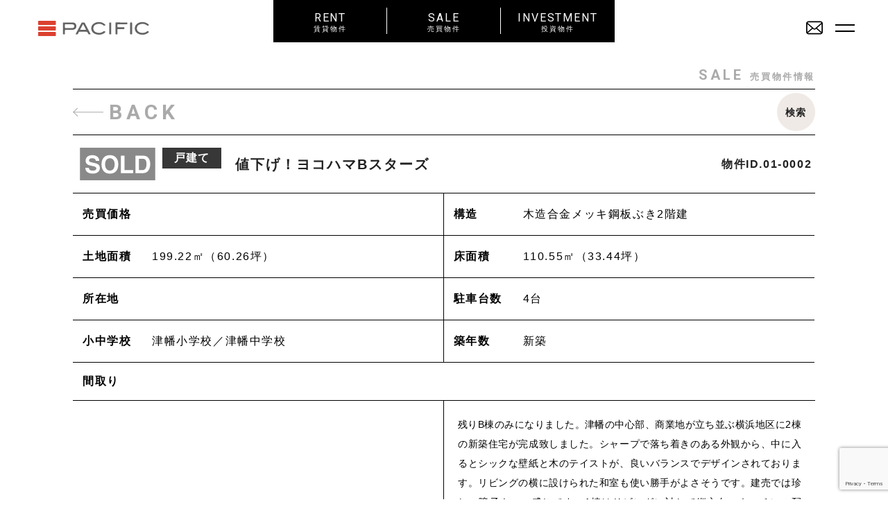

--- FILE ---
content_type: text/html; charset=UTF-8
request_url: https://pacific-re.jp/estates/%E3%83%A8%E3%82%B3%E3%83%8F%E3%83%9Eb%E3%82%B9%E3%82%BF%E3%83%BC%E3%82%BA/
body_size: 16130
content:
<!DOCTYPE html>
<html lang="jp">
<head>
  <meta charset="UTF-8">
  <meta name="description" content="石川県内・金沢市・野々市町・白山市を中心に一戸建て・土地・マンションのご購入・売却・不動産投資を専門スタッフがサポート致します。">
  <meta name="viewport" content="width=device-width,initial-scale=1.0,minimum-scale=1.0,maximum-scale=1.0,user-scalable=no">
  <meta name="format-detection" content="telephone=no">
  <meta name="format-detection" content="telephone=no">
  <meta content="summary" name="twitter:card" />
  <meta content="@SITEURL" name="twitter:site" />

  <!-- ここからTwitter -->
  <meta name="twitter:card" content="summary_large_image">
  <meta name="twitter:site" content="@SITEURL" />
  <meta name="twitter:title" content="パシフィック不動産株式会社（金沢市・石川県内の売買物件のご購入・ご売却や賃貸物件の仲介はお任せ下さい">
  <meta name="twitter:description" content="石川県内・金沢市・野々市町・白山市を中心に一戸建て・土地・マンションのご購入・売却・不動産投資を専門スタッフがサポート致します。">
  <meta name="twitter:image:src" content="https://pacific-re.jp/wp-content/themes/pacific/image/twitter-image.jpg">
  <!-- ここからOGP -->
  <meta property="og:type" content="blog">
  <meta property="og:description" content="">
<meta property="og:title" content="値下げ！ヨコハマBスターズ">
<meta property="og:url" content="https://pacific-re.jp/estates/%e3%83%a8%e3%82%b3%e3%83%8f%e3%83%9eb%e3%82%b9%e3%82%bf%e3%83%bc%e3%82%ba/">
<meta property="og:image" content="https://pacific-re.jp/wp-content/themes/pacific/image/og-image.jpg">
  <meta property="og:site_name" content="パシフィック不動産株式会社（金沢市・石川県内の売買物件のご購入・ご売却や賃貸物件の仲介はお任せ下さい">
  <meta property="fb:admins" content="管理者ID">
  <meta property="fb:app_id" content="アプリID">
  <!-- ここまでOGP -->

  <link href="https://pacific-re.jp/wp-content/themes/pacific/image/icons/favicon.ico" rel="shortcut icon">
  <link href="https://pacific-re.jp/wp-content/themes/pacific/image/icons/touch.png" rel="apple-touch-icon-precomposed">
  <link rel="stylesheet" href="https://use.fontawesome.com/releases/v5.3.1/css/all.css" integrity="sha384-mzrmE5qonljUremFsqc01SB46JvROS7bZs3IO2EmfFsd15uHvIt+Y8vEf7N7fWAU" crossorigin="anonymous">
  <link rel="stylesheet" type="text/css" media="print" href="https://pacific-re.jp/wp-content/themes/pacific/style.css">

      
  
<!--script src="https://maps.google.com/maps/api/js?key=AIzaSyD0ixETFntMB0EzWDC1tU6588d9IWtiKFU"></script-->
<script src="https://maps.google.com/maps/api/js?key=AIzaSyAoraS5JRG2wiULHEJqUUZz3CJIzevyVaI"></script>

	<style>img:is([sizes="auto" i], [sizes^="auto," i]) { contain-intrinsic-size: 3000px 1500px }</style>
	
		<!-- All in One SEO 4.8.5 - aioseo.com -->
		<title>値下げ！ヨコハマBスターズ | パシフィック不動産株式会社（金沢市・石川県内の売買物件のご購入・ご売却や賃貸物件の仲介はお任せ下さい</title>
	<meta name="robots" content="max-image-preview:large" />
	<meta name="author" content="staff"/>
	<link rel="canonical" href="https://pacific-re.jp/estates/%e3%83%a8%e3%82%b3%e3%83%8f%e3%83%9eb%e3%82%b9%e3%82%bf%e3%83%bc%e3%82%ba/" />
	<meta name="generator" content="All in One SEO (AIOSEO) 4.8.5" />
		<meta property="og:locale" content="ja_JP" />
		<meta property="og:site_name" content="パシフィック不動産株式会社（金沢市・石川県内の売買物件のご購入・ご売却や賃貸物件の仲介はお任せ下さい | 石川県内・金沢市・野々市町・白山市を中心に一戸建て・土地・マンションのご購入・売却・不動産投資を専門スタッフがサポート致します。" />
		<meta property="og:type" content="article" />
		<meta property="og:title" content="値下げ！ヨコハマBスターズ | パシフィック不動産株式会社（金沢市・石川県内の売買物件のご購入・ご売却や賃貸物件の仲介はお任せ下さい" />
		<meta property="og:url" content="https://pacific-re.jp/estates/%e3%83%a8%e3%82%b3%e3%83%8f%e3%83%9eb%e3%82%b9%e3%82%bf%e3%83%bc%e3%82%ba/" />
		<meta property="article:published_time" content="2019-10-30T08:15:56+00:00" />
		<meta property="article:modified_time" content="2020-03-12T09:35:52+00:00" />
		<meta name="twitter:card" content="summary_large_image" />
		<meta name="twitter:title" content="値下げ！ヨコハマBスターズ | パシフィック不動産株式会社（金沢市・石川県内の売買物件のご購入・ご売却や賃貸物件の仲介はお任せ下さい" />
		<script type="application/ld+json" class="aioseo-schema">
			{"@context":"https:\/\/schema.org","@graph":[{"@type":"BreadcrumbList","@id":"https:\/\/pacific-re.jp\/estates\/%e3%83%a8%e3%82%b3%e3%83%8f%e3%83%9eb%e3%82%b9%e3%82%bf%e3%83%bc%e3%82%ba\/#breadcrumblist","itemListElement":[{"@type":"ListItem","@id":"https:\/\/pacific-re.jp#listItem","position":1,"name":"Home","item":"https:\/\/pacific-re.jp","nextItem":{"@type":"ListItem","@id":"https:\/\/pacific-re.jp\/estates\/#listItem","name":"\u7269\u4ef6"}},{"@type":"ListItem","@id":"https:\/\/pacific-re.jp\/estates\/#listItem","position":2,"name":"\u7269\u4ef6","item":"https:\/\/pacific-re.jp\/estates\/","nextItem":{"@type":"ListItem","@id":"https:\/\/pacific-re.jp\/type\/sale\/#listItem","name":"\u58f2\u8cb7\u7269\u4ef6"},"previousItem":{"@type":"ListItem","@id":"https:\/\/pacific-re.jp#listItem","name":"Home"}},{"@type":"ListItem","@id":"https:\/\/pacific-re.jp\/type\/sale\/#listItem","position":3,"name":"\u58f2\u8cb7\u7269\u4ef6","item":"https:\/\/pacific-re.jp\/type\/sale\/","nextItem":{"@type":"ListItem","@id":"https:\/\/pacific-re.jp\/type\/sale_kodate\/#listItem","name":"\u58f2\u8cb7\u7269\u4ef6 \u6238\u5efa"},"previousItem":{"@type":"ListItem","@id":"https:\/\/pacific-re.jp\/estates\/#listItem","name":"\u7269\u4ef6"}},{"@type":"ListItem","@id":"https:\/\/pacific-re.jp\/type\/sale_kodate\/#listItem","position":4,"name":"\u58f2\u8cb7\u7269\u4ef6 \u6238\u5efa","item":"https:\/\/pacific-re.jp\/type\/sale_kodate\/","nextItem":{"@type":"ListItem","@id":"https:\/\/pacific-re.jp\/estates\/%e3%83%a8%e3%82%b3%e3%83%8f%e3%83%9eb%e3%82%b9%e3%82%bf%e3%83%bc%e3%82%ba\/#listItem","name":"\u5024\u4e0b\u3052\uff01\u30e8\u30b3\u30cf\u30deB\u30b9\u30bf\u30fc\u30ba"},"previousItem":{"@type":"ListItem","@id":"https:\/\/pacific-re.jp\/type\/sale\/#listItem","name":"\u58f2\u8cb7\u7269\u4ef6"}},{"@type":"ListItem","@id":"https:\/\/pacific-re.jp\/estates\/%e3%83%a8%e3%82%b3%e3%83%8f%e3%83%9eb%e3%82%b9%e3%82%bf%e3%83%bc%e3%82%ba\/#listItem","position":5,"name":"\u5024\u4e0b\u3052\uff01\u30e8\u30b3\u30cf\u30deB\u30b9\u30bf\u30fc\u30ba","previousItem":{"@type":"ListItem","@id":"https:\/\/pacific-re.jp\/type\/sale_kodate\/#listItem","name":"\u58f2\u8cb7\u7269\u4ef6 \u6238\u5efa"}}]},{"@type":"Organization","@id":"https:\/\/pacific-re.jp\/#organization","name":"\u30d1\u30b7\u30d5\u30a3\u30c3\u30af\u4e0d\u52d5\u7523\u682a\u5f0f\u4f1a\u793e\uff08\u91d1\u6ca2\u5e02\u30fb\u77f3\u5ddd\u770c\u5185\u306e\u58f2\u8cb7\u7269\u4ef6\u306e\u3054\u8cfc\u5165\u30fb\u3054\u58f2\u5374\u3084\u8cc3\u8cb8\u7269\u4ef6\u306e\u4ef2\u4ecb\u306f\u304a\u4efb\u305b\u4e0b\u3055\u3044","description":"\u77f3\u5ddd\u770c\u5185\u30fb\u91d1\u6ca2\u5e02\u30fb\u91ce\u3005\u5e02\u753a\u30fb\u767d\u5c71\u5e02\u3092\u4e2d\u5fc3\u306b\u4e00\u6238\u5efa\u3066\u30fb\u571f\u5730\u30fb\u30de\u30f3\u30b7\u30e7\u30f3\u306e\u3054\u8cfc\u5165\u30fb\u58f2\u5374\u30fb\u4e0d\u52d5\u7523\u6295\u8cc7\u3092\u5c02\u9580\u30b9\u30bf\u30c3\u30d5\u304c\u30b5\u30dd\u30fc\u30c8\u81f4\u3057\u307e\u3059\u3002","url":"https:\/\/pacific-re.jp\/"},{"@type":"Person","@id":"https:\/\/pacific-re.jp\/author\/staff\/#author","url":"https:\/\/pacific-re.jp\/author\/staff\/","name":"staff","image":{"@type":"ImageObject","@id":"https:\/\/pacific-re.jp\/estates\/%e3%83%a8%e3%82%b3%e3%83%8f%e3%83%9eb%e3%82%b9%e3%82%bf%e3%83%bc%e3%82%ba\/#authorImage","url":"https:\/\/secure.gravatar.com\/avatar\/245c0f47cb64f04aca6d9d4f9f20a6720a1c151135a2eda8ea72c90f28028ae7?s=96&d=mm&r=g","width":96,"height":96,"caption":"staff"}},{"@type":"WebPage","@id":"https:\/\/pacific-re.jp\/estates\/%e3%83%a8%e3%82%b3%e3%83%8f%e3%83%9eb%e3%82%b9%e3%82%bf%e3%83%bc%e3%82%ba\/#webpage","url":"https:\/\/pacific-re.jp\/estates\/%e3%83%a8%e3%82%b3%e3%83%8f%e3%83%9eb%e3%82%b9%e3%82%bf%e3%83%bc%e3%82%ba\/","name":"\u5024\u4e0b\u3052\uff01\u30e8\u30b3\u30cf\u30deB\u30b9\u30bf\u30fc\u30ba | \u30d1\u30b7\u30d5\u30a3\u30c3\u30af\u4e0d\u52d5\u7523\u682a\u5f0f\u4f1a\u793e\uff08\u91d1\u6ca2\u5e02\u30fb\u77f3\u5ddd\u770c\u5185\u306e\u58f2\u8cb7\u7269\u4ef6\u306e\u3054\u8cfc\u5165\u30fb\u3054\u58f2\u5374\u3084\u8cc3\u8cb8\u7269\u4ef6\u306e\u4ef2\u4ecb\u306f\u304a\u4efb\u305b\u4e0b\u3055\u3044","inLanguage":"ja","isPartOf":{"@id":"https:\/\/pacific-re.jp\/#website"},"breadcrumb":{"@id":"https:\/\/pacific-re.jp\/estates\/%e3%83%a8%e3%82%b3%e3%83%8f%e3%83%9eb%e3%82%b9%e3%82%bf%e3%83%bc%e3%82%ba\/#breadcrumblist"},"author":{"@id":"https:\/\/pacific-re.jp\/author\/staff\/#author"},"creator":{"@id":"https:\/\/pacific-re.jp\/author\/staff\/#author"},"datePublished":"2019-10-30T17:15:56+09:00","dateModified":"2020-03-12T18:35:52+09:00"},{"@type":"WebSite","@id":"https:\/\/pacific-re.jp\/#website","url":"https:\/\/pacific-re.jp\/","name":"\u30d1\u30b7\u30d5\u30a3\u30c3\u30af\u4e0d\u52d5\u7523\u682a\u5f0f\u4f1a\u793e\uff08\u91d1\u6ca2\u5e02\u30fb\u77f3\u5ddd\u770c\u5185\u306e\u58f2\u8cb7\u7269\u4ef6\u306e\u3054\u8cfc\u5165\u30fb\u3054\u58f2\u5374\u3084\u8cc3\u8cb8\u7269\u4ef6\u306e\u4ef2\u4ecb\u306f\u304a\u4efb\u305b\u4e0b\u3055\u3044","description":"\u77f3\u5ddd\u770c\u5185\u30fb\u91d1\u6ca2\u5e02\u30fb\u91ce\u3005\u5e02\u753a\u30fb\u767d\u5c71\u5e02\u3092\u4e2d\u5fc3\u306b\u4e00\u6238\u5efa\u3066\u30fb\u571f\u5730\u30fb\u30de\u30f3\u30b7\u30e7\u30f3\u306e\u3054\u8cfc\u5165\u30fb\u58f2\u5374\u30fb\u4e0d\u52d5\u7523\u6295\u8cc7\u3092\u5c02\u9580\u30b9\u30bf\u30c3\u30d5\u304c\u30b5\u30dd\u30fc\u30c8\u81f4\u3057\u307e\u3059\u3002","inLanguage":"ja","publisher":{"@id":"https:\/\/pacific-re.jp\/#organization"}}]}
		</script>
		<!-- All in One SEO -->

<link rel="alternate" type="application/rss+xml" title="パシフィック不動産株式会社（金沢市・石川県内の売買物件のご購入・ご売却や賃貸物件の仲介はお任せ下さい &raquo; 値下げ！ヨコハマBスターズ のコメントのフィード" href="https://pacific-re.jp/estates/%e3%83%a8%e3%82%b3%e3%83%8f%e3%83%9eb%e3%82%b9%e3%82%bf%e3%83%bc%e3%82%ba/feed/" />
<script type="text/javascript">
/* <![CDATA[ */
window._wpemojiSettings = {"baseUrl":"https:\/\/s.w.org\/images\/core\/emoji\/16.0.1\/72x72\/","ext":".png","svgUrl":"https:\/\/s.w.org\/images\/core\/emoji\/16.0.1\/svg\/","svgExt":".svg","source":{"concatemoji":"https:\/\/pacific-re.jp\/wp-includes\/js\/wp-emoji-release.min.js?ver=6.8.3"}};
/*! This file is auto-generated */
!function(s,n){var o,i,e;function c(e){try{var t={supportTests:e,timestamp:(new Date).valueOf()};sessionStorage.setItem(o,JSON.stringify(t))}catch(e){}}function p(e,t,n){e.clearRect(0,0,e.canvas.width,e.canvas.height),e.fillText(t,0,0);var t=new Uint32Array(e.getImageData(0,0,e.canvas.width,e.canvas.height).data),a=(e.clearRect(0,0,e.canvas.width,e.canvas.height),e.fillText(n,0,0),new Uint32Array(e.getImageData(0,0,e.canvas.width,e.canvas.height).data));return t.every(function(e,t){return e===a[t]})}function u(e,t){e.clearRect(0,0,e.canvas.width,e.canvas.height),e.fillText(t,0,0);for(var n=e.getImageData(16,16,1,1),a=0;a<n.data.length;a++)if(0!==n.data[a])return!1;return!0}function f(e,t,n,a){switch(t){case"flag":return n(e,"\ud83c\udff3\ufe0f\u200d\u26a7\ufe0f","\ud83c\udff3\ufe0f\u200b\u26a7\ufe0f")?!1:!n(e,"\ud83c\udde8\ud83c\uddf6","\ud83c\udde8\u200b\ud83c\uddf6")&&!n(e,"\ud83c\udff4\udb40\udc67\udb40\udc62\udb40\udc65\udb40\udc6e\udb40\udc67\udb40\udc7f","\ud83c\udff4\u200b\udb40\udc67\u200b\udb40\udc62\u200b\udb40\udc65\u200b\udb40\udc6e\u200b\udb40\udc67\u200b\udb40\udc7f");case"emoji":return!a(e,"\ud83e\udedf")}return!1}function g(e,t,n,a){var r="undefined"!=typeof WorkerGlobalScope&&self instanceof WorkerGlobalScope?new OffscreenCanvas(300,150):s.createElement("canvas"),o=r.getContext("2d",{willReadFrequently:!0}),i=(o.textBaseline="top",o.font="600 32px Arial",{});return e.forEach(function(e){i[e]=t(o,e,n,a)}),i}function t(e){var t=s.createElement("script");t.src=e,t.defer=!0,s.head.appendChild(t)}"undefined"!=typeof Promise&&(o="wpEmojiSettingsSupports",i=["flag","emoji"],n.supports={everything:!0,everythingExceptFlag:!0},e=new Promise(function(e){s.addEventListener("DOMContentLoaded",e,{once:!0})}),new Promise(function(t){var n=function(){try{var e=JSON.parse(sessionStorage.getItem(o));if("object"==typeof e&&"number"==typeof e.timestamp&&(new Date).valueOf()<e.timestamp+604800&&"object"==typeof e.supportTests)return e.supportTests}catch(e){}return null}();if(!n){if("undefined"!=typeof Worker&&"undefined"!=typeof OffscreenCanvas&&"undefined"!=typeof URL&&URL.createObjectURL&&"undefined"!=typeof Blob)try{var e="postMessage("+g.toString()+"("+[JSON.stringify(i),f.toString(),p.toString(),u.toString()].join(",")+"));",a=new Blob([e],{type:"text/javascript"}),r=new Worker(URL.createObjectURL(a),{name:"wpTestEmojiSupports"});return void(r.onmessage=function(e){c(n=e.data),r.terminate(),t(n)})}catch(e){}c(n=g(i,f,p,u))}t(n)}).then(function(e){for(var t in e)n.supports[t]=e[t],n.supports.everything=n.supports.everything&&n.supports[t],"flag"!==t&&(n.supports.everythingExceptFlag=n.supports.everythingExceptFlag&&n.supports[t]);n.supports.everythingExceptFlag=n.supports.everythingExceptFlag&&!n.supports.flag,n.DOMReady=!1,n.readyCallback=function(){n.DOMReady=!0}}).then(function(){return e}).then(function(){var e;n.supports.everything||(n.readyCallback(),(e=n.source||{}).concatemoji?t(e.concatemoji):e.wpemoji&&e.twemoji&&(t(e.twemoji),t(e.wpemoji)))}))}((window,document),window._wpemojiSettings);
/* ]]> */
</script>
<style id='wp-emoji-styles-inline-css' type='text/css'>

	img.wp-smiley, img.emoji {
		display: inline !important;
		border: none !important;
		box-shadow: none !important;
		height: 1em !important;
		width: 1em !important;
		margin: 0 0.07em !important;
		vertical-align: -0.1em !important;
		background: none !important;
		padding: 0 !important;
	}
</style>
<link rel='stylesheet' id='wp-block-library-css' href='https://pacific-re.jp/wp-includes/css/dist/block-library/style.min.css?ver=6.8.3' type='text/css' media='all' />
<style id='classic-theme-styles-inline-css' type='text/css'>
/*! This file is auto-generated */
.wp-block-button__link{color:#fff;background-color:#32373c;border-radius:9999px;box-shadow:none;text-decoration:none;padding:calc(.667em + 2px) calc(1.333em + 2px);font-size:1.125em}.wp-block-file__button{background:#32373c;color:#fff;text-decoration:none}
</style>
<style id='global-styles-inline-css' type='text/css'>
:root{--wp--preset--aspect-ratio--square: 1;--wp--preset--aspect-ratio--4-3: 4/3;--wp--preset--aspect-ratio--3-4: 3/4;--wp--preset--aspect-ratio--3-2: 3/2;--wp--preset--aspect-ratio--2-3: 2/3;--wp--preset--aspect-ratio--16-9: 16/9;--wp--preset--aspect-ratio--9-16: 9/16;--wp--preset--color--black: #000000;--wp--preset--color--cyan-bluish-gray: #abb8c3;--wp--preset--color--white: #ffffff;--wp--preset--color--pale-pink: #f78da7;--wp--preset--color--vivid-red: #cf2e2e;--wp--preset--color--luminous-vivid-orange: #ff6900;--wp--preset--color--luminous-vivid-amber: #fcb900;--wp--preset--color--light-green-cyan: #7bdcb5;--wp--preset--color--vivid-green-cyan: #00d084;--wp--preset--color--pale-cyan-blue: #8ed1fc;--wp--preset--color--vivid-cyan-blue: #0693e3;--wp--preset--color--vivid-purple: #9b51e0;--wp--preset--gradient--vivid-cyan-blue-to-vivid-purple: linear-gradient(135deg,rgba(6,147,227,1) 0%,rgb(155,81,224) 100%);--wp--preset--gradient--light-green-cyan-to-vivid-green-cyan: linear-gradient(135deg,rgb(122,220,180) 0%,rgb(0,208,130) 100%);--wp--preset--gradient--luminous-vivid-amber-to-luminous-vivid-orange: linear-gradient(135deg,rgba(252,185,0,1) 0%,rgba(255,105,0,1) 100%);--wp--preset--gradient--luminous-vivid-orange-to-vivid-red: linear-gradient(135deg,rgba(255,105,0,1) 0%,rgb(207,46,46) 100%);--wp--preset--gradient--very-light-gray-to-cyan-bluish-gray: linear-gradient(135deg,rgb(238,238,238) 0%,rgb(169,184,195) 100%);--wp--preset--gradient--cool-to-warm-spectrum: linear-gradient(135deg,rgb(74,234,220) 0%,rgb(151,120,209) 20%,rgb(207,42,186) 40%,rgb(238,44,130) 60%,rgb(251,105,98) 80%,rgb(254,248,76) 100%);--wp--preset--gradient--blush-light-purple: linear-gradient(135deg,rgb(255,206,236) 0%,rgb(152,150,240) 100%);--wp--preset--gradient--blush-bordeaux: linear-gradient(135deg,rgb(254,205,165) 0%,rgb(254,45,45) 50%,rgb(107,0,62) 100%);--wp--preset--gradient--luminous-dusk: linear-gradient(135deg,rgb(255,203,112) 0%,rgb(199,81,192) 50%,rgb(65,88,208) 100%);--wp--preset--gradient--pale-ocean: linear-gradient(135deg,rgb(255,245,203) 0%,rgb(182,227,212) 50%,rgb(51,167,181) 100%);--wp--preset--gradient--electric-grass: linear-gradient(135deg,rgb(202,248,128) 0%,rgb(113,206,126) 100%);--wp--preset--gradient--midnight: linear-gradient(135deg,rgb(2,3,129) 0%,rgb(40,116,252) 100%);--wp--preset--font-size--small: 13px;--wp--preset--font-size--medium: 20px;--wp--preset--font-size--large: 36px;--wp--preset--font-size--x-large: 42px;--wp--preset--spacing--20: 0.44rem;--wp--preset--spacing--30: 0.67rem;--wp--preset--spacing--40: 1rem;--wp--preset--spacing--50: 1.5rem;--wp--preset--spacing--60: 2.25rem;--wp--preset--spacing--70: 3.38rem;--wp--preset--spacing--80: 5.06rem;--wp--preset--shadow--natural: 6px 6px 9px rgba(0, 0, 0, 0.2);--wp--preset--shadow--deep: 12px 12px 50px rgba(0, 0, 0, 0.4);--wp--preset--shadow--sharp: 6px 6px 0px rgba(0, 0, 0, 0.2);--wp--preset--shadow--outlined: 6px 6px 0px -3px rgba(255, 255, 255, 1), 6px 6px rgba(0, 0, 0, 1);--wp--preset--shadow--crisp: 6px 6px 0px rgba(0, 0, 0, 1);}:where(.is-layout-flex){gap: 0.5em;}:where(.is-layout-grid){gap: 0.5em;}body .is-layout-flex{display: flex;}.is-layout-flex{flex-wrap: wrap;align-items: center;}.is-layout-flex > :is(*, div){margin: 0;}body .is-layout-grid{display: grid;}.is-layout-grid > :is(*, div){margin: 0;}:where(.wp-block-columns.is-layout-flex){gap: 2em;}:where(.wp-block-columns.is-layout-grid){gap: 2em;}:where(.wp-block-post-template.is-layout-flex){gap: 1.25em;}:where(.wp-block-post-template.is-layout-grid){gap: 1.25em;}.has-black-color{color: var(--wp--preset--color--black) !important;}.has-cyan-bluish-gray-color{color: var(--wp--preset--color--cyan-bluish-gray) !important;}.has-white-color{color: var(--wp--preset--color--white) !important;}.has-pale-pink-color{color: var(--wp--preset--color--pale-pink) !important;}.has-vivid-red-color{color: var(--wp--preset--color--vivid-red) !important;}.has-luminous-vivid-orange-color{color: var(--wp--preset--color--luminous-vivid-orange) !important;}.has-luminous-vivid-amber-color{color: var(--wp--preset--color--luminous-vivid-amber) !important;}.has-light-green-cyan-color{color: var(--wp--preset--color--light-green-cyan) !important;}.has-vivid-green-cyan-color{color: var(--wp--preset--color--vivid-green-cyan) !important;}.has-pale-cyan-blue-color{color: var(--wp--preset--color--pale-cyan-blue) !important;}.has-vivid-cyan-blue-color{color: var(--wp--preset--color--vivid-cyan-blue) !important;}.has-vivid-purple-color{color: var(--wp--preset--color--vivid-purple) !important;}.has-black-background-color{background-color: var(--wp--preset--color--black) !important;}.has-cyan-bluish-gray-background-color{background-color: var(--wp--preset--color--cyan-bluish-gray) !important;}.has-white-background-color{background-color: var(--wp--preset--color--white) !important;}.has-pale-pink-background-color{background-color: var(--wp--preset--color--pale-pink) !important;}.has-vivid-red-background-color{background-color: var(--wp--preset--color--vivid-red) !important;}.has-luminous-vivid-orange-background-color{background-color: var(--wp--preset--color--luminous-vivid-orange) !important;}.has-luminous-vivid-amber-background-color{background-color: var(--wp--preset--color--luminous-vivid-amber) !important;}.has-light-green-cyan-background-color{background-color: var(--wp--preset--color--light-green-cyan) !important;}.has-vivid-green-cyan-background-color{background-color: var(--wp--preset--color--vivid-green-cyan) !important;}.has-pale-cyan-blue-background-color{background-color: var(--wp--preset--color--pale-cyan-blue) !important;}.has-vivid-cyan-blue-background-color{background-color: var(--wp--preset--color--vivid-cyan-blue) !important;}.has-vivid-purple-background-color{background-color: var(--wp--preset--color--vivid-purple) !important;}.has-black-border-color{border-color: var(--wp--preset--color--black) !important;}.has-cyan-bluish-gray-border-color{border-color: var(--wp--preset--color--cyan-bluish-gray) !important;}.has-white-border-color{border-color: var(--wp--preset--color--white) !important;}.has-pale-pink-border-color{border-color: var(--wp--preset--color--pale-pink) !important;}.has-vivid-red-border-color{border-color: var(--wp--preset--color--vivid-red) !important;}.has-luminous-vivid-orange-border-color{border-color: var(--wp--preset--color--luminous-vivid-orange) !important;}.has-luminous-vivid-amber-border-color{border-color: var(--wp--preset--color--luminous-vivid-amber) !important;}.has-light-green-cyan-border-color{border-color: var(--wp--preset--color--light-green-cyan) !important;}.has-vivid-green-cyan-border-color{border-color: var(--wp--preset--color--vivid-green-cyan) !important;}.has-pale-cyan-blue-border-color{border-color: var(--wp--preset--color--pale-cyan-blue) !important;}.has-vivid-cyan-blue-border-color{border-color: var(--wp--preset--color--vivid-cyan-blue) !important;}.has-vivid-purple-border-color{border-color: var(--wp--preset--color--vivid-purple) !important;}.has-vivid-cyan-blue-to-vivid-purple-gradient-background{background: var(--wp--preset--gradient--vivid-cyan-blue-to-vivid-purple) !important;}.has-light-green-cyan-to-vivid-green-cyan-gradient-background{background: var(--wp--preset--gradient--light-green-cyan-to-vivid-green-cyan) !important;}.has-luminous-vivid-amber-to-luminous-vivid-orange-gradient-background{background: var(--wp--preset--gradient--luminous-vivid-amber-to-luminous-vivid-orange) !important;}.has-luminous-vivid-orange-to-vivid-red-gradient-background{background: var(--wp--preset--gradient--luminous-vivid-orange-to-vivid-red) !important;}.has-very-light-gray-to-cyan-bluish-gray-gradient-background{background: var(--wp--preset--gradient--very-light-gray-to-cyan-bluish-gray) !important;}.has-cool-to-warm-spectrum-gradient-background{background: var(--wp--preset--gradient--cool-to-warm-spectrum) !important;}.has-blush-light-purple-gradient-background{background: var(--wp--preset--gradient--blush-light-purple) !important;}.has-blush-bordeaux-gradient-background{background: var(--wp--preset--gradient--blush-bordeaux) !important;}.has-luminous-dusk-gradient-background{background: var(--wp--preset--gradient--luminous-dusk) !important;}.has-pale-ocean-gradient-background{background: var(--wp--preset--gradient--pale-ocean) !important;}.has-electric-grass-gradient-background{background: var(--wp--preset--gradient--electric-grass) !important;}.has-midnight-gradient-background{background: var(--wp--preset--gradient--midnight) !important;}.has-small-font-size{font-size: var(--wp--preset--font-size--small) !important;}.has-medium-font-size{font-size: var(--wp--preset--font-size--medium) !important;}.has-large-font-size{font-size: var(--wp--preset--font-size--large) !important;}.has-x-large-font-size{font-size: var(--wp--preset--font-size--x-large) !important;}
:where(.wp-block-post-template.is-layout-flex){gap: 1.25em;}:where(.wp-block-post-template.is-layout-grid){gap: 1.25em;}
:where(.wp-block-columns.is-layout-flex){gap: 2em;}:where(.wp-block-columns.is-layout-grid){gap: 2em;}
:root :where(.wp-block-pullquote){font-size: 1.5em;line-height: 1.6;}
</style>
<link rel='stylesheet' id='contact-form-7-css' href='https://pacific-re.jp/wp-content/plugins/contact-form-7/includes/css/styles.css?ver=6.1.1' type='text/css' media='all' />
<link rel='stylesheet' id='add-slick_css-css' href='https://pacific-re.jp/wp-content/themes/pacific/css/slick.css?ver=1768777450' type='text/css' media='screen' />
<link rel='stylesheet' id='add-slick_theme-css' href='https://pacific-re.jp/wp-content/themes/pacific/css/slick-theme.css?ver=1768777450' type='text/css' media='screen' />
<link rel='stylesheet' id='add-css-css' href='https://pacific-re.jp/wp-content/themes/pacific/style.css?ver=1768777450' type='text/css' media='screen' />
<script type="text/javascript" src="https://pacific-re.jp/wp-includes/js/jquery/jquery.min.js?ver=3.7.1" id="jquery-core-js"></script>
<script type="text/javascript" src="https://pacific-re.jp/wp-includes/js/jquery/jquery-migrate.min.js?ver=3.4.1" id="jquery-migrate-js"></script>
<link rel="https://api.w.org/" href="https://pacific-re.jp/wp-json/" /><link rel="EditURI" type="application/rsd+xml" title="RSD" href="https://pacific-re.jp/xmlrpc.php?rsd" />
<meta name="generator" content="WordPress 6.8.3" />
<link rel='shortlink' href='https://pacific-re.jp/?p=1251' />
<link rel="alternate" title="oEmbed (JSON)" type="application/json+oembed" href="https://pacific-re.jp/wp-json/oembed/1.0/embed?url=https%3A%2F%2Fpacific-re.jp%2Festates%2F%25e3%2583%25a8%25e3%2582%25b3%25e3%2583%258f%25e3%2583%259eb%25e3%2582%25b9%25e3%2582%25bf%25e3%2583%25bc%25e3%2582%25ba%2F" />
<link rel="alternate" title="oEmbed (XML)" type="text/xml+oembed" href="https://pacific-re.jp/wp-json/oembed/1.0/embed?url=https%3A%2F%2Fpacific-re.jp%2Festates%2F%25e3%2583%25a8%25e3%2582%25b3%25e3%2583%258f%25e3%2583%259eb%25e3%2582%25b9%25e3%2582%25bf%25e3%2583%25bc%25e3%2582%25ba%2F&#038;format=xml" />
<!-- Global site tag (gtag.js) - Google Analytics -->
<script async src="https://www.googletagmanager.com/gtag/js?id=G-2PPE6TD9WH"></script>
<script>
  window.dataLayer = window.dataLayer || [];
  function gtag(){dataLayer.push(arguments);}
  gtag('js', new Date());

  gtag('config', 'G-2PPE6TD9WH');
</script>
</head>


      <body id="estates" class="single">
  

  <div class="bl_navBlock bl_navBlock__main">
    <div class="bl_navBlock_wrapper">
    <div class="bl_navBlock_logo">
      <a href="https://pacific-re.jp" class="hp_coverLink"></a>
      <img class="bl_navBlock_logo_img" src="https://pacific-re.jp/wp-content/themes/pacific/image/pacific_logo_w.svg" alt="Pacific">
    </div>
    <div class="bl_navBlock_close js_navClose"></div>
      <div class="bl_navBlock_twin">
        <div class="bl_navBlock_twin_item">
          <a href="https://pacific-re.jp/type/rent/" class="hp_coverLink"></a>
          <div class="bl_navBlock_twin_item_main">RENT</div>
          <div class="bl_navBlock_twin_item_sub"><span class="hp_forSpIl">_</span>賃貸物件一覧</div>
        </div>
        <div class="bl_navBlock_twin_item">
          <a href="https://pacific-re.jp/type/sale/" class="hp_coverLink"></a>
          <div class="bl_navBlock_twin_item_main">SALE</div>
          <div class="bl_navBlock_twin_item_sub"><span class="hp_forSpIl">_</span>売買物件一覧</div>
        </div>
        <div class="bl_navBlock_twin_item">
          <a href="https://pacific-re.jp/?s=&cat=investment&s__freeword=" class="hp_coverLink"></a>
          <div class="bl_navBlock_twin_item_main">INVESTMENT</div>
          <div class="bl_navBlock_twin_item_sub"><span class="hp_forSpIl">_</span>投資物件一覧</div>
        </div>
      </div>
      <ul class="bl_navBlock_nav">
        <li class="bl_navBlock_nav_li bl_navBlock_nav_li__about">
          <a href="https://pacific-re.jp/about" class="hp_coverLink"></a>
          <div class="bl_navBlock_nav_item_main">About us</div>
          <div class="bl_navBlock_nav_item_sub">_私たちについて</div>
        </li>
        <li class="bl_navBlock_nav_li bl_navBlock_nav_li__staff">
          <a href="https://pacific-re.jp/staff" class="hp_coverLink"></a>
          <div class="bl_navBlock_nav_item_main">Staff</div>
          <div class="bl_navBlock_nav_item_sub">_スタッフ</div>
        </li>
        <li class="bl_navBlock_nav_li bl_navBlock_nav_li__news">
          <a href="https://pacific-re.jp/news" class="hp_coverLink"></a>
          <div class="bl_navBlock_nav_item_main">News</div>
          <div class="bl_navBlock_nav_item_sub">_お知らせ</div>
        </li>
        <li class="bl_navBlock_nav_li bl_navBlock_nav_li__event">
          <a href="https://pacific-re.jp/topics" class="hp_coverLink"></a>
          <div class="bl_navBlock_nav_item_main">Topics</div>
          <div class="bl_navBlock_nav_item_sub">_イベント/企画</div>
        </li>
        <li class="bl_navBlock_nav_li bl_navBlock_nav_li__owner sp_small">
          <div class="bl_navBlock_nav_item_text sp_small">
            <a href="https://pacific-re.jp/owner" class="hp_coverLink"></a>賃貸オーナー様へ
          </div>
        </li>
        <li class="bl_navBlock_nav_li bl_navBlock_nav_li__vendor sp_small">
          <a href="https://pacific-re.jp/vendor" class="hp_coverLink"></a>
          <div class="bl_navBlock_nav_item_text">物件を売りたい方へ</div>
        </li>
        <li class="bl_navBlock_nav_li bl_navBlock_nav_li__vendee sp_small">
          <a href="https://pacific-re.jp/vendee" class="hp_coverLink"></a>
          <div class="bl_navBlock_nav_item_text">物件を買いたい方へ</div>
        </li>
        <li class="bl_navBlock_nav_li bl_navBlock_nav_li__recruit sp_small">
          <a href="https://pacific-re.jp/recruit" class="hp_coverLink"></a>
          <div class="bl_navBlock_nav_item_text">採用情報</div>
        </li>
        <li class="bl_navBlock_nav_item__wide bl_navBlock_nav_li__contact">
          <a href="https://pacific-re.jp/contact" class="hp_coverLink"></a>
          <div class="bl_navBlock_nav_item_main">CONTACT</div>
          <div class="bl_navBlock_nav_item_sub">_お問い合わせ</div>
        </li>
            <li class="bl_navBlock_nav_item__wide bl_navBlock_nav_li__cancel">
          <a href="https://pacific-re.jp/cancel" class="hp_coverLink"></a>
          <div class="bl_navBlock_nav_item_main">Cancellation</div>
          <div class="bl_navBlock_nav_item_sub">_解約申し込み</div>
        </li>
            <li class="bl_navBlock_nav_item__wide bl_navBlock_nav_li__repair">
          <a href="https://pacific-re.jp/repair" class="hp_coverLink"></a>
          <div class="bl_navBlock_nav_item_main">Repair</div>
          <div class="bl_navBlock_nav_item_sub">_修理申し込み</div>
        </li>
        <li class="bl_navBlock_nav_item__last bl_navBlock_nav_li__last">
          <div class="navLastBlock">
            <div class="navLastBlock_pp"><span class="navLastBlock_pp_text">プライバシーポリシー</span><a href="https://pacific-re.jp/privacypolicy" class="hp_coverLink"></a></div>
            <div class="navLastBlock_sns"><a href="https://www.facebook.com/%E3%83%91%E3%82%B7%E3%83%95%E3%82%A3%E3%83%83%E3%82%AF%E4%B8%8D%E5%8B%95%E7%94%A3%E6%A0%AA%E5%BC%8F%E4%BC%9A%E7%A4%BE-499934130101382/" target="_blank"><i class="fab fa-facebook-square"></i></a>/<a href="https://www.instagram.com/pacific_realestate_kanazawa/" target="_blank"><i class="fab fa-instagram"></i></a>/<a href="line://ti/p/@lyk1312z"><img class="navLastBlock_sns_line" src="https://pacific-re.jp/wp-content/themes/pacific/image/line_icon.svg" alt="Pacific" target="_blank"></a></div>
          </div>
        </li>
      </ul>
    </div>
      <div class="bl_navBlock_spContent hp_forSp">
        <a href="https://pacific-re.jp/contact" class="hp_coverLink"></a>
        <div class="bl_navBlock_spContent_sub">お問い合わせ</div>
        <div class="bl_navBlock_spContent_main">CONTACT</div>
      </div>
      <div class="bl_navBlock_spContent hp_forSp">
        <a href="https://pacific-re.jp/cancel" class="hp_coverLink"></a>
        <div class="bl_navBlock_spContent_sub">解約申し込み</div>
        <div class="bl_navBlock_spContent_main">Cancellation</div>
      </div>
      <div class="bl_navBlock_spContent hp_forSp">
        <a href="https://pacific-re.jp/repair" class="hp_coverLink"></a>
        <div class="bl_navBlock_spContent_sub">修理申し込み</div>
        <div class="bl_navBlock_spContent_main">Repair</div>
      </div>
  </div>

  <div class="bl_navBlock bl_navBlock__rent">
    <div class="bl_navBlock_inner">
      <div class="el_navTtl">
        <div class="el_navTtl_main">RENT</div>
        <div class="el_navTtl_sub">賃貸物件一覧</div>
        <div class="el_navClose js_navClose"></div>
      </div>

      <form class="bl_searchformBlock" role="search" method="get" id="searchform_rent" action="https://pacific-re.jp">
        <div class="bl_searchformBlock_wrapper">
          <input type="text" value="" name="s" class="s" />
          <input name="cat" value="rent" readonly="readonly">
          <div class="bl_searchformBlock_inner">
          <div class="bl_searchformBlock_tr bl_searchformBlock_tr__select">
              <div class="bl_searchformBlock_th">賃料</div>
              <div class="bl_searchformBlock_td bl_searchformBlock_td__price">
                <div class="bl_searchformBlock_td_select">
                  <select name="price-low" id="price-low">
                    <option value="0">下限なし</option>
                    <option value="5000">5千円</option>
                    <option value="10000">1万円</option>
                    <option value="15000">1.5万円</option>
                    <option value="20000">2万円</option>
                    <option value="25000">2.5万円</option>
                    <option value="30000">3万円</option>
                    <option value="35000">3.5万円</option>
                    <option value="40000">4万円</option>
                    <option value="45000">4.5万円</option>
                    <option value="50000">5万円</option>
                    <option value="55000">5.5万円</option>
                    <option value="60000">6万円</option>
                    <option value="65000">6.5万円</option>
                    <option value="70000">7万円</option>
                    <option value="75000">7.5万円</option>
                    <option value="80000">8万円</option>
                    <option value="85000">8.5万円</option>
                    <option value="90000">9万円</option>
                    <option value="95000">9.5万円</option>
                    <option value="100000">10万円</option>
                  </select>
                  <i class="fas fa-angle-down bl_searchformBlock_td_select_icon"></i>
                </div>
                <div class="el_selectSep">~</div>
                <div class="bl_searchformBlock_td_select">
                  <select name="price-high" id="price-high">
                    <option value="999999999">上限なし</option>
                    <option value="5000">5千円</option>
                    <option value="10000">1万円</option>
                    <option value="15000">1.5万円</option>
                    <option value="20000">2万円</option>
                    <option value="25000">2.5万円</option>
                    <option value="30000">3万円</option>
                    <option value="35000">3.5万円</option>
                    <option value="40000">4万円</option>
                    <option value="45000">4.5万円</option>
                    <option value="50000">5万円</option>
                    <option value="55000">5.5万円</option>
                    <option value="60000">6万円</option>
                    <option value="65000">6.5万円</option>
                    <option value="70000">7万円</option>
                    <option value="75000">7.5万円</option>
                    <option value="80000">8万円</option>
                    <option value="85000">8.5万円</option>
                    <option value="90000">9万円</option>
                    <option value="95000">9.5万円</option>
                  </select>
                  <i class="fas fa-angle-down bl_searchformBlock_td_select_icon"></i>
                </div>
              </div>
            </div>
            <div class="bl_searchformBlock_tr">
              <div class="bl_searchformBlock_th">種別</div>
              <div class="bl_searchformBlock_td">
                <input id="form_rent_type_apart" type="checkbox" name="c__type[]" value="apart" id=""><label for="form_rent_type_apart">アパート</label><!--チェックボックスの場合はname属性に接頭辞c__をつける-->
                <input id="form_rent_type_mansion" type="checkbox" name="c__type[]" value="mansion"><label for="form_rent_type_mansion">マンション</label>
                <input id="form_rent_type_kodate" type="checkbox" name="c__type[]" value="kodate"><label for="form_rent_type_kodate">戸建</label>
                <input id="form_rent_type_parking" type="checkbox" name="c__type[]" value="parking"><label for="form_rent_type_parking">駐車場</label>
                <input id="form_rent_type_trunk" type="checkbox" name="c__type[]" value="trunk"><label for="form_rent_type_trunk">トランクルーム</label>
                <input id="form_rent_type_shop" type="checkbox" name="c__type[]" value="shop"><label for="form_rent_type_shop">店舗・事務所</label>
              </div>
            </div>
            <div class="bl_searchformBlock_tr">
              <div class="bl_searchformBlock_th">入居人数</div>
              <div class="bl_searchformBlock_td">
                <input id="form_rent_number_single" type="checkbox" name="c__number_of_person[]" value="single" id=""><label for="form_rent_number_single">単身</label>
                <input id="form_rent_number_double" type="checkbox" name="c__number_of_person[]" value="double"><label for="form_rent_number_double">２人暮らし</label>
                <input id="form_rent_number_family" type="checkbox" name="c__number_of_person[]" value="family"><label for="form_rent_number_family">ファミリー</label>
              </div>
            </div>
            <div class="bl_searchformBlock_tr bl_searchformBlock_tr__madori">
              <div class="bl_searchformBlock_th">間取り</div>
              <div class="bl_searchformBlock_td">
                <input id="form_rent_floor_oneloom" type="checkbox" name="c__floor[]" value="oneloom"><label for="form_rent_floor_oneloom">ワンルーム 1K 1DK 1LDK</label>
                <input id="form_rent_floor_2k" type="checkbox" name="c__floor[]" value="2k"><label for="form_rent_floor_2k">2K/2DK/2LDK</label>
                <input id="form_rent_floor_3k" type="checkbox" name="c__floor[]" value="3k"><label for="form_rent_floor_3k">3K/3DK/3LDK</label>
                <input id="form_rent_floor_4k" type="checkbox" name="c__floor[]" value="4k"><label for="form_rent_floor_4k">4K/4DK/4LDK</label>
                <input id="form_rent_floor_5k" type="checkbox" name="c__floor[]" value="5k"><label for="form_rent_floor_5k">5K以上</label>
              </div>
            </div>
            <div class="bl_searchformBlock_tr">
              <div class="bl_searchformBlock_th">エリア</div>
              <div class="bl_searchformBlock_td">
                <div class="bl_searchformBlock_td_wrapper js_inputRoot">
                  <div class="bl_searchformBlock_td_head">
                    <input id="form_rent_area_kanazawa" type="checkbox" name="c__area[]" value="kanazawa"><label class="bl_searchformBlock_td_label__box js_inputParent" for="form_rent_area_kanazawa">金沢市全域</label>
                  </div>
                  <div class="bl_searchformBlock_td_body">
                    <span class="el_searchItemChild"><input id="form_rent_area_kanazawa_core" type="checkbox" name="c__area[]" value="kanazawa_core"><label class="bl_searchformBlock_td_label__box js_inputChild" for="form_rent_area_kanazawa_core">金沢市中心部</label></span>
                    <span class="el_searchItemChild"><input id="form_rent_area_kanazawa_south" type="checkbox" name="c__area[]" value="kanazawa_south"><label class="bl_searchformBlock_td_label__box js_inputChild" for="form_rent_area_kanazawa_south">南部(野々市方面)</label></span>
                    <span class="el_searchItemChild"><input id="form_rent_area_kanazawa_north" type="checkbox" name="c__area[]" value="kanazawa_north"><label class="bl_searchformBlock_td_label__box js_inputChild" for="form_rent_area_kanazawa_north">北部(東金沢方面)</label></span>
                    <span class="el_searchItemChild"><input id="form_rent_area_kanazawa_center" type="checkbox" name="c__area[]" value="kanazawa_center"><label class="bl_searchformBlock_td_label__box js_inputChild" for="form_rent_area_kanazawa_center">中部(金沢駅/県庁方面)</label></span>
                    <span class="el_searchItemChild"><input id="form_rent_area_kanazawa_east" type="checkbox" name="c__area[]" value="kanazawa_east"><label class="bl_searchformBlock_td_label__box js_inputChild" for="form_rent_area_kanazawa_east">東部(金沢大学方面)</label></span>
                    <span class="el_searchItemChild"><input id="form_rent_area_kanazawa_west" type="checkbox" name="c__area[]" value="kanazawa_west"><label class="bl_searchformBlock_td_label__box js_inputChild" for="form_rent_area_kanazawa_west">西部(西金沢/西インター)</label></span>
                    <span class="el_searchItemChild"><input id="form_rent_area_kanazawa_other" type="checkbox" name="c__area[]" value="kanazawa_other"><label class="bl_searchformBlock_td_label__box js_inputChild" for="form_rent_area_kanazawa_other">その他</label></span>
                  </div>
                </div>
                <div class="bl_searchformBlock_td_wrapper bl_searchformBlock_td_wrapper__areaBottom">
                  <input id="form_rent_area_nonoichi" type="checkbox" name="c__area[]" value="nonoichi"><label for="form_rent_area_nonoichi" class="bl_searchformBlock_td_label__box">野々市市</label>
                  <input id="form_rent_area_hakusan" type="checkbox" name="c__area[]" value="hakusan"><label for="form_rent_area_hakusan" class="bl_searchformBlock_td_label__box">白山市</label>
                  <input id="form_rent_area_nomi" type="checkbox" name="c__area[]" value="nomi"><label for="form_rent_area_nomi" class="bl_searchformBlock_td_label__box">能美市</label>
                  <input id="form_rent_area_komatsu" type="checkbox" name="c__area[]" value="komatsu"><label for="form_rent_area_komatsu" class="bl_searchformBlock_td_label__box">小松市</label>
                  <input id="form_rent_area_kahoku" type="checkbox" name="c__area[]" value="kahoku"><label for="form_rent_area_kahoku" class="bl_searchformBlock_td_label__box">かほく市</label>
                  <input id="form_rent_area_kahokugun" type="checkbox" name="c__area[]" value="kahokugun"><label for="form_rent_area_kahokugun" class="bl_searchformBlock_td_label__box">河北郡</label>
                </div>
              </div>
            </div>
          </div>
        </div>
        <div class="bl_searchformBlock_send">
          <div class="bl_searchformBlock_free">
            <i class="fas fa-search"></i>
            <input type="text" name="s__freeword" placeholder="ルームナンバーやフリーワードはこちらから">
          </div>
          <div class="bl_searchformBlock_send_wrapper">
            <input type="submit" id="searchsubmit" value="検索" />
          </div>
        </div>
      </form>
    </div>
  </div>


  <div class="bl_navBlock bl_navBlock__sale">
    <div class="bl_navBlock_inner">
      <div class="el_navTtl">
        <div class="el_navTtl_main">SALE</div>
        <div class="el_navTtl_sub">売買物件一覧</div>
        <div class="el_navClose js_navClose"></div>
      </div>
      <form id="searchform_sale" action="https://pacific-re.jp" method="get" class="bl_searchformBlock">
        <div class="bl_searchformBlock_wrapper">
          <input type="text" value="" name="s" class="s" />
          <input name="cat" value="sale" readonly="readonly">
          <div class="bl_searchformBlock_inner">
            <div class="bl_searchformBlock_tr">
              <div class="bl_searchformBlock_th">種別</div>
              <div class="bl_searchformBlock_td">
                <input id="form_sale_type_kodate" type="checkbox" name="k__ch-cat[]" value="sale_kodate"><label for="form_sale_type_kodate">戸建</label>
                <input id="form_sale_type_mansion" type="checkbox" name="k__ch-cat[]" value="sale_mansion"><label for="form_sale_type_mansion">マンション</label>
                <input id="form_sale_type_land" type="checkbox" name="k__ch-cat[]" value="sale_land"><label for="form_sale_type_land">土地</label>
                <!--input id="form_sale_type_syueki" type="checkbox" name="k__ch-cat[]" value="sale_revenue"><label for="form_sale_type_syueki">収益物件</label-->
                <input id="form_sale_type_other" type="checkbox" name="k__ch-cat[]" value="sale_other"><label for="form_sale_type_other">その他</label>
              </div>
            </div>
          </div>
        </div>
        <div class="bl_searchformBlock_send">
          <div class="bl_searchformBlock_free">
            <i class="fas fa-search"></i>
            <input type="text" name="s__freeword" placeholder="ルームナンバーやフリーワードはこちらから">
          </div>
          <div class="bl_searchformBlock_send_wrapper">
            <input type="submit" id="searchsubmit" value="検索" />
          </div>
        </div>
      </form>
    </div>
  </div>


  <a href="https://pacific-re.jp" class="bl_indexHeroBlock_logo"><img src="https://pacific-re.jp/wp-content/themes/pacific/image/pacific_logo.svg" alt="Pacific"></a>

  <div class="bl_headerBlock">
    <div class="bl_headerBlock_rs">
      <div class="bl_headerBlock_rs_rent el_navToggle">
        <a href="https://pacific-re.jp/type/rent/">RENT
        <div class="bl_headerBlock_rs_sub_text">賃貸物件</div>
        </a>
    </div>
      <div class="bl_headerBlock_rs_sale el_navToggle">
        <a href="https://pacific-re.jp/type/sale/">SALE
        <div class="bl_headerBlock_rs_sub_text">売買物件</div>
      </a>
    </div>
      <div class="bl_headerBlock_rs_invest el_navToggle">
        <a href="https://pacific-re.jp/?s=&cat=investment&s__freeword=">INVESTMENT
        <div class="bl_headerBlock_rs_sub_text">投資物件</div>
        </a>
      </div>
    </div>
    <!--<div class="bl_headerBlock_wrapper">
      <div class="bl_headerBlock_contact el_navToggle"><a href="https://pacific-re.jp/contact" class="hp_coverLink"></a>CONTACT</div>
      <div class="bl_headerBlock_menu el_navToggle js_menuButton">MENU</div>
    </div>-->
    <div class="el_humburger js_menuButton hp_forSp">
      <span class="top"></span>
      <span class="bottom"></span>
    </div>
  </div>

  <div class="bl_midNightBlock js_midNight">

    <div class="el_fixedContactButton">
      <a href="https://pacific-re.jp/contact" class="hp_coverLink"></a>
        <svg version="1.1" id="_x32_" xmlns="http://www.w3.org/2000/svg" xmlns:xlink="http://www.w3.org/1999/xlink" x="0px" y="0px"
           viewBox="0 0 512 512" style="enable-background:new 0 0 512 512;" xml:space="preserve">
        <style type="text/css">
          .st0{fill:#FFFFFF;}
        </style>
        <g>
          <path class="st0" d="M510.7,112.3c-2.3-11.6-7.5-22.3-14.7-31.1c-1.5-1.9-3.1-3.6-4.8-5.3c-12.8-12.8-30.7-20.8-50.2-20.8H71
            c-19.6,0-37.4,8-50.2,20.8c-1.7,1.7-3.3,3.4-4.8,5.3C8.8,90,3.6,100.6,1.4,112.3c-0.9,4.5-1.4,9.1-1.4,13.8v259.8
            c0,10,2.1,19.5,5.9,28.2c3.5,8.3,8.7,15.7,14.9,22c1.6,1.6,3.2,3,4.9,4.5C38,450.8,53.8,456.9,71,456.9h370
            c17.2,0,33.1-6.1,45.3-16.4c1.7-1.4,3.3-2.8,4.9-4.4c6.3-6.3,11.4-13.7,15-22v-0.1c3.8-8.7,5.8-18.2,5.8-28.1V126.1
            C512,121.4,511.5,116.8,510.7,112.3z M46.5,101.6c6.3-6.3,14.9-10.2,24.5-10.2h370c9.6,0,18.2,3.8,24.5,10.2
            c1.1,1.1,2.2,2.4,3.1,3.6l-193.9,169c-5.3,4.7-12,7-18.7,7c-6.7,0-13.3-2.3-18.7-7L43.5,105.1C44.3,103.9,45.4,102.7,46.5,101.6z
             M36.3,385.9V142.7l140.3,122.4L36.4,387.4C36.3,387,36.3,386.4,36.3,385.9z M441,420.6H71c-6.3,0-12.2-1.7-17.2-4.6l148-129
            l13.8,12c11.6,10,26,15.1,40.4,15.1c14.4,0,28.9-5.1,40.4-15.1l13.8-12l147.9,129C453.1,418.9,447.3,420.6,441,420.6z M475.7,385.9
            c0,0.5,0,1.1-0.1,1.5L335.3,265.2l140.3-122.4V385.9z"/>
        </g>
        </svg>
    </div>

    <div class="el_humburger js_menuButton hp_forPc">
      <span class="top"></span>
      <span class="bottom"></span>
    </div>
    
  </div>

      <main class="ly_main">

	<div class="bl_estateSingleBlock">
		<div class="bl_estateSingleBlock_inner">
			<div class="bl_estateSingleBlock_head">
				<div class="bl_estateSingleBlock_head_text">
					<div class="bl_estateSingleBlock_head_text_main">SALE</div>
					<div class="bl_estateSingleBlock_head_text_sub">売買物件情報</div>
				</div>
			</div>
			<div class="bl_estateSingleBlock_tool">
				<div class="bl_estateSingleBlock_tool_wrapper">
					<img src="https://pacific-re.jp/wp-content/themes/pacific/image/arrow_l.svg" alt="←" class="bl_estateSingleBlock_tool_back_icon">
					<div class="bl_estateSingleBlock_tool_back">
						<a href="https://pacific-re.jp/type/sale/" class="hp_coverLink"></a>
						BACK
					</div>

					<div class="el_search el_search__single">
						<div class="el_search_inner">
							<div class="el_search_content js_menuButton__sale">
								<span class="el_search_content_wrapper">検索</span>
							</div>
						</div>
					</div>
				</div>
				<div class="bl_estateSingleBlock_tool_search">
				</div>
			</div>
			<div class="bl_estateSingleBlock__ttl">
				<div class="bl_estateBunner">
					
					<!-- badge -->
										<!-- sold -->
					<img src="https://pacific-re.jp/wp-content/themes/pacific/image/PF_sold.svg" alt="sold" class="bl_estateSingleBlock_tool_bunner">
					<div class="bl_estateSingleBlock__ttl_wrapper bl_estateSingleBlock__ttl_wrapper__cat">
						<div class="bl_estateSingleBlock__ttl_cat">戸建て</div>
					</div>
				</div>
				<div class="bl_estateSingleBlock__ttl_wrapper">
					<div class="bl_estateSingleBlock__ttl_main">値下げ！ヨコハマBスターズ</div>
					<div class="bl_estateSingleBlock__ttl_sub">
						<div class="bl_estateSingleBlock__ttl_sub_head">物件ID.</span><span class="bl_estateSingleBlock__ttl_sub_no">01-0002</span>
						</div>
					</div>
				</div>
			</div>
			<div class="bl_estateDataBlock">

				<div class="bl_estateDataBlock_wrapper bl_estateDataBlock_wrapper__data">
					<div class="bl_estateDataBlock_item bl_estateDataBlock_item__s2 hp_bdr">
						<div class="bl_estateDataBlock_item_ttl">売買価格</div>
						<div class="bl_estateDataBlock_item_content"></div>
					</div>
					<div class="bl_estateDataBlock_item bl_estateDataBlock_item__s2 bl_estateDataBlock_item__fwLight">
						<div class="bl_estateDataBlock_item_ttl">構造</div>
						<div class="bl_estateDataBlock_item_content">木造合金メッキ鋼板ぶき2階建</div>
					</div>

					<div class="bl_estateDataBlock_item bl_estateDataBlock_item__s2 bl_estateDataBlock_item__fwLight hp_bdr">
						<div class="bl_estateDataBlock_item_ttl">土地面積</div>
						<div class="bl_estateDataBlock_item_content">199.22㎡（60.26坪）</div>
					</div>
					<div class="bl_estateDataBlock_item bl_estateDataBlock_item__s2 bl_estateDataBlock_item__fwLight">
						<div class="bl_estateDataBlock_item_ttl">床面積</div>
						<div class="bl_estateDataBlock_item_content">110.55㎡（33.44坪）</div>
					</div>

					<div class="bl_estateDataBlock_item bl_estateDataBlock_item__s2 bl_estateDataBlock_item__fwLight bl_estateDataBlock_item__pc hp_bdr">
						<div class="bl_estateDataBlock_item_ttl">所在地</div>
						<div class="bl_estateDataBlock_item_content"></div>
					</div>
					<div class="bl_estateDataBlock_item bl_estateDataBlock_item__s2 bl_estateDataBlock_item__fwLight bl_estateDataBlock_item__pc">
						<div class="bl_estateDataBlock_item_ttl">駐車台数</div>
						<div class="bl_estateDataBlock_item_content">4台</div>
					</div>

					<div class="bl_estateDataBlock_item bl_estateDataBlock_item__s2 bl_estateDataBlock_item__fwLight bl_estateDataBlock_item__pc hp_bdr">
						<div class="bl_estateDataBlock_item_ttl">小中学校</div>
						<div class="bl_estateDataBlock_item_content">津幡小学校／津幡中学校</div>
					</div>
					<div class="bl_estateDataBlock_item bl_estateDataBlock_item__s2 bl_estateDataBlock_item__fwLight bl_estateDataBlock_item__pc">
						<div class="bl_estateDataBlock_item_ttl">築年数</div>
						<div class="bl_estateDataBlock_item_content">新築</div>
					</div>

					<div class="bl_estateDataBlock_item bl_estateDataBlock_item__fwLight bl_estateDataBlock_item__pc">
						<div class="bl_estateDataBlock_item_ttl">間取り</div>
						<div class="bl_estateDataBlock_item_content"></div>
					</div>

				</div>

								
				<div class="bl_estateDataBlock_item bl_estateDataBlock_item__big bl_estateDataBlock_item__zumen bl_estateDataBlock_item__tall">
					<div class="bl_estateDataBlock_item_floorImg">
												<div class="bl_estateDataBlock_item_floorImg_noimg">
							<span class="bl_estateDataBlock_item_floorImg_noimg_text">図面なし</span>
						</div>
											</div>

					
					<div class="bl_estateDataBlock_wrapper__spData">

						<div class="bl_estateDataBlock_item bl_estateDataBlock_item__s2 bl_estateDataBlock_item__fwLight bl_estateDataBlock_item__sp hp_bdr">
							<div class="bl_estateDataBlock_item_ttl">所在地</div>
							<div class="bl_estateDataBlock_item_content"></div>
						</div>
						<div class="bl_estateDataBlock_item bl_estateDataBlock_item__s2 bl_estateDataBlock_item__fwLight bl_estateDataBlock_item__sp">
							<div class="bl_estateDataBlock_item_ttl">駐車台数</div>
							<div class="bl_estateDataBlock_item_content">4台</div>
						</div>

						<div class="bl_estateDataBlock_item bl_estateDataBlock_item__s2 bl_estateDataBlock_item__fwLight bl_estateDataBlock_item__sp hp_bdr">
							<div class="bl_estateDataBlock_item_ttl">小中学校</div>
							<div class="bl_estateDataBlock_item_content">津幡小学校／津幡中学校</div>
						</div>
						<div class="bl_estateDataBlock_item bl_estateDataBlock_item__s2 bl_estateDataBlock_item__fwLight bl_estateDataBlock_item__sp">
							<div class="bl_estateDataBlock_item_ttl">築年数</div>
							<div class="bl_estateDataBlock_item_content">新築</div>
						</div>

						<div class="bl_estateDataBlock_item bl_estateDataBlock_item__fwLight bl_estateDataBlock_item__sp">
							<div class="bl_estateDataBlock_item_ttl">間取り</div>
							<div class="bl_estateDataBlock_item_content"></div>
						</div>

					</div>
					<div class="bl_estateDataBlock_item_recomendText bl_estateDataBlock_item_recomendText__spFwl">
						残りB棟のみになりました。津幡の中心部、商業地が立ち並ぶ横浜地区に2棟の新築住宅が完成致しました。シャープで落ち着きのある外観から、中に入るとシックな壁紙と木のテイストが、良いバランスでデザインされております。リビングの横に設けられた和室も使い勝手がよさそうです。建売では珍しい障子もいい感じです。A棟はリビングに対して縦方向のキッチンの配置。B棟は一般的な対面式のキッチン。奥様の好みや生活スタイルでお好きな方をお選びください。備え付けの食器棚も空間に溶け込んでいいですね。なかなか他の建売とは違ったデザイン性の高い仕上がりとなっております。					</div>
				</div>

				

				<div class="bl_galleryBlock">

					
          <div class="el_estateSlider">
            <div class="el_estateSlider_wrapper">
              <div id="estateSliderPrev" class="el_estateSlideCtrl op_prev"></div>
              <div id="estateSliderNext" class="el_estateSlideCtrl op_next"></div>
              <div class="el_estateSlider_slider">
              </div>
            </div>
            <div class="el_estateSlider_no"></div>
            <div class="el_modalClose js_modalClose__slide"></div>
            <div class="el_estateSlider_ctrl_item el_estateSlider_ctrl_item_prev">
              <img src="https://pacific-re.jp/wp-content/themes/pacific/image/modal_slider_arrow_l.svg" alt="" class="hp_forPcIl">
              <i class="fas fa-angle-left hp_forSpIl"></i>

            </div>
            <div class="el_estateSlider_ctrl_item el_estateSlider_ctrl_item_next">
              <img src="https://pacific-re.jp/wp-content/themes/pacific/image/modal_slider_arrow_r.svg" alt="" class="hp_forPcIl">
              <i class="fas fa-angle-right hp_forSpIl"></i>
            </div>
          </div>

          <div class="el_modalZumen">
            <div class="el_modalClose js_modalClose__zumen"></div>
            <div class="el_modalZumen_img el_modalZumen_img__tall">
              			              </div>
          </div>
									</div>

				<div class="bl_estateDetealBlock">
					<div class="bl_estateDetealBlock_left">
						<div class="bl_estateDetealBlock_map">
																												<div id="ggmap-estate" class="bl_estateDetealBlock_map_map" data-lat="36.5337894" data-lng="136.69026580000002"></div>
														<div class="el_mapLink el_mapLink__detail"><span class="el_mapLink_eng">Google map</span><a href="https://maps.google.com/maps?q=36.5337894,136.69026580000002" target="_blank" class="hp_coverLink"></a></div>
													</div>

						<div class="bl_estateDetealBlock_right bl_estateDetealBlock_right__sp">

							            <div class="bl_estateDetealBlock_price bl_estateDetealBlock_price_monthly">
              <div class="bl_estateDetealBlock_price_ttl">
                <div class="bl_estateDetealBlock_price_ttl_wrapper">
                  物件価格
                </div>
              </div>

              <ul class="bl_estateDetealBlock_price_each">
                                                
                <li>
                  <div class="bl_estateDetealBlock_price_each_ttl" data-price="24800000">物件価格(a)</div>
                  <div class="bl_estateDetealBlock_price_each_content">
                                        <div class="bl_estateDetealBlock_price_each_content_main"></div>
                                        </div>
                </li>

                
                              </ul>
              <div class="bl_estateDetealBlock_price_result">

                                                </div>

                
            </div>

            <div class="bl_estateDetealBlock_price bl_estateDetealBlock_price_initial">
              <div class="bl_estateDetealBlock_price_ttl">
                <div class="bl_estateDetealBlock_price_ttl_wrapper">
                  諸経費（概算）
                </div>
              </div>
              <ul class="bl_estateDetealBlock_price_each">
                
                <li>
                  <div class="bl_estateDetealBlock_price_each_ttl" data-price="200000">所有権移転費用（概算）</div>
                  <div class="bl_estateDetealBlock_price_each_content">
                    <div class="bl_estateDetealBlock_price_each_content_main"></div>
                                        </div>
                </li>
                <li>
                  <div class="bl_estateDetealBlock_price_each_ttl" data-price="26800">抵当権設定費用（概算）</div>
                  <div class="bl_estateDetealBlock_price_each_content">
                    <div class="bl_estateDetealBlock_price_each_content_main"></div>
                                        </div>
                </li>
                <li>
                  <div class="bl_estateDetealBlock_price_each_ttl" data-price="933120">仲介手数料</div>
                  <div class="bl_estateDetealBlock_price_each_content">
                    <div class="bl_estateDetealBlock_price_each_content_main"></div>
                                        </div>
                </li>
                <li>
                  <div class="bl_estateDetealBlock_price_each_ttl" data-price="10000">売買契約書印紙</div>
                  <div class="bl_estateDetealBlock_price_each_content">
                    <div class="bl_estateDetealBlock_price_each_content_main"></div>
                                        </div>
                </li>
                <li>
                  <div class="bl_estateDetealBlock_price_each_ttl" data-price="">固定資産税等清算金</div>
                  <div class="bl_estateDetealBlock_price_each_content">
                    <div class="bl_estateDetealBlock_price_each_content_main"></div>
                                        </div>
                </li>
                <li>
                  <div class="bl_estateDetealBlock_price_each_ttl" data-price="0">不動産取得税</div>
                  <div class="bl_estateDetealBlock_price_each_content">
                    <div class="bl_estateDetealBlock_price_each_content_main"></div>
                                        </div>
                </li>

                
                              </ul>
              <div class="bl_estateDetealBlock_price_result">

                                                </div>


            </div>

            <div class="el_estatesTotal">

              <div class="el_estatesTotal_ttl">
                <div class="el_estatesTotal_ttl_wrapper">総額（概算）</div>
              </div>

              <div class="el_estatesTotal_content">
                <div class="el_estatesTotal_content_head">(a)+(b)=</div>
                <div class="el_estatesTotal_content_result"></div>
              </div>

            </div>
							<div class="bl_estateDetealBlock_right_data hp_forPc">
								<div class="bl_estateDetealBlock_right_data_wrapper">
									<div class="bl_estateDetealBlock_right_data_ttl">広告作成日</div>
									<div class="bl_estateDetealBlock_right_data_content"></div>
								</div>
								<div class="bl_estateDetealBlock_right_data_wrapper">
									<div class="bl_estateDetealBlock_right_data_ttl">取引態様</div>
									<div class="bl_estateDetealBlock_right_data_content">媒介</div>
								</div>
							</div>

						</div>

						            <div class="bl_estateDetealBlock_item bl_estateDetealBlock_item__feature js_openParent js_fire">

            	<div class="bl_estateDetealBlock_item_ttl js_openSwitch">
            		<div class="bl_estateDetealBlock_item_ttl_text">おすすめポイント</div>
            		<img src="https://pacific-re.jp/wp-content/themes/pacific/image/toggle_arrow.svg" alt="↑" class="bl_estateDetealBlock_item_ttl_icon">
            	</div>
            	<div class="bl_estateDetealBlock_item_wrapper js_opentarget js_opentarget__opened">
            		            		
            	</div>




            </div>
						<div class="bl_estateDetealBlock_item bl_estateDetealBlock_item__facility js_openParent">
							<div class="bl_estateDetealBlock_item_ttl js_openSwitch">
								<div class="bl_estateDetealBlock_item_ttl_text">補足情報</div>
								<img src="https://pacific-re.jp/wp-content/themes/pacific/image/toggle_arrow.svg" alt="↑" class="bl_estateDetealBlock_item_ttl_icon">
							</div>
							<div class="bl_estateDetealBlock_item_wrapper js_opentarget">
								<div class="el_facilityList">

									<div class="bl_estateRepeatNoteBlock">


																			</div>


								</div>
							</div>
						</div>

						<div class="bl_estateDetealBlock_item bl_estateDetealBlock_item__note js_openParent">
							<div class="bl_estateDetealBlock_item_ttl js_openSwitch">
								<div class="bl_estateDetealBlock_item_ttl_text">備考</div>
								<img src="https://pacific-re.jp/wp-content/themes/pacific/image/toggle_arrow.svg" alt="↑" class="bl_estateDetealBlock_item_ttl_icon">
							</div>
							<div class="bl_estateDetealBlock_item_wrapper js_opentarget">
															</div>
						</div>

						<div class="bl_estateDetealBlock_right_data hp_forSp">
							<div class="bl_estateDetealBlock_right_data_wrapper">
								<div class="bl_estateDetealBlock_right_data_ttl">広告作成日</div>
								<div class="bl_estateDetealBlock_right_data_content"></div>
							</div>
							<div class="bl_estateDetealBlock_right_data_wrapper">
								<div class="bl_estateDetealBlock_right_data_ttl">取引態様</div>
								<div class="bl_estateDetealBlock_right_data_content">専属専任媒介</div>
							</div>
						</div>
						<div class="bl_estateDetealBlock_item bl_estateDetealBlock_item__contact">
							<div class="bl_estateDetealBlock_item_print">
	<div class="bl_estateDetealBlock_item_print_item js_print">
		このページを<br class="hp_forSpIl">印刷する
	</div>
					<div class="bl_estateDetealBlock_item_print_item bl_estateDetealBlock_item_print_item__noPdf">
		物件資料<br class="hp_forSpIl">(PDF)
	</div>
	</div>

<div class="bl_estateDetealBlock_item_contact">
	<a href="https://pacific-re.jp/contact/?post_id=1251" class="hp_coverLink"></a>
	この物件に問い合わせる
</div>						</div>
					</div>
					<div class="bl_estateDetealBlock_right bl_estateDetealBlock_right__pc">

						            <div class="bl_estateDetealBlock_price bl_estateDetealBlock_price_monthly">
              <div class="bl_estateDetealBlock_price_ttl">
                <div class="bl_estateDetealBlock_price_ttl_wrapper">
                  物件価格
                </div>
              </div>

              <ul class="bl_estateDetealBlock_price_each">
                                                
                <li>
                  <div class="bl_estateDetealBlock_price_each_ttl" data-price="24800000">物件価格(a)</div>
                  <div class="bl_estateDetealBlock_price_each_content">
                                        <div class="bl_estateDetealBlock_price_each_content_main"></div>
                                        </div>
                </li>

                
                              </ul>
              <div class="bl_estateDetealBlock_price_result">

                                                </div>

                
            </div>

            <div class="bl_estateDetealBlock_price bl_estateDetealBlock_price_initial">
              <div class="bl_estateDetealBlock_price_ttl">
                <div class="bl_estateDetealBlock_price_ttl_wrapper">
                  諸経費（概算）
                </div>
              </div>
              <ul class="bl_estateDetealBlock_price_each">
                
                <li>
                  <div class="bl_estateDetealBlock_price_each_ttl" data-price="200000">所有権移転費用（概算）</div>
                  <div class="bl_estateDetealBlock_price_each_content">
                    <div class="bl_estateDetealBlock_price_each_content_main"></div>
                                        </div>
                </li>
                <li>
                  <div class="bl_estateDetealBlock_price_each_ttl" data-price="26800">抵当権設定費用（概算）</div>
                  <div class="bl_estateDetealBlock_price_each_content">
                    <div class="bl_estateDetealBlock_price_each_content_main"></div>
                                        </div>
                </li>
                <li>
                  <div class="bl_estateDetealBlock_price_each_ttl" data-price="933120">仲介手数料</div>
                  <div class="bl_estateDetealBlock_price_each_content">
                    <div class="bl_estateDetealBlock_price_each_content_main"></div>
                                        </div>
                </li>
                <li>
                  <div class="bl_estateDetealBlock_price_each_ttl" data-price="10000">売買契約書印紙</div>
                  <div class="bl_estateDetealBlock_price_each_content">
                    <div class="bl_estateDetealBlock_price_each_content_main"></div>
                                        </div>
                </li>
                <li>
                  <div class="bl_estateDetealBlock_price_each_ttl" data-price="">固定資産税等清算金</div>
                  <div class="bl_estateDetealBlock_price_each_content">
                    <div class="bl_estateDetealBlock_price_each_content_main"></div>
                                        </div>
                </li>
                <li>
                  <div class="bl_estateDetealBlock_price_each_ttl" data-price="0">不動産取得税</div>
                  <div class="bl_estateDetealBlock_price_each_content">
                    <div class="bl_estateDetealBlock_price_each_content_main"></div>
                                        </div>
                </li>

                
                              </ul>
              <div class="bl_estateDetealBlock_price_result">

                                                </div>


            </div>

            <div class="el_estatesTotal">

              <div class="el_estatesTotal_ttl">
                <div class="el_estatesTotal_ttl_wrapper">総額（概算）</div>
              </div>

              <div class="el_estatesTotal_content">
                <div class="el_estatesTotal_content_head">(a)+(b)=</div>
                <div class="el_estatesTotal_content_result"></div>
              </div>

            </div>
						<div class="bl_estateDetealBlock_right_data hp_forPc">
							<div class="bl_estateDetealBlock_right_data_wrapper">
								<div class="bl_estateDetealBlock_right_data_ttl">広告作成日</div>
								<div class="bl_estateDetealBlock_right_data_content"></div>
							</div>
							<div class="bl_estateDetealBlock_right_data_wrapper">
								<div class="bl_estateDetealBlock_right_data_ttl">取引態様</div>
								<div class="bl_estateDetealBlock_right_data_content">媒介</div>
							</div>
						</div>

					</div>
				</div>
			</div>


			<div class="bl_blogContentBlock_pager">
				<div class="bl_blogContentBlock_pager_arc">
					<a class="hp_coverLink" href="https://pacific-re.jp/type/sale/"></a><svg class="bl_blogContentBlock_pager_arc_arrow" version="1.1" xmlns="http://www.w3.org/2000/svg" xmlns:xlink="http://www.w3.org/1999/xlink" x="0px" y="0px" width="7px" height="10.5px" viewBox="0 0 7 10.5" enable-background="new 0 0 7 10.5" xml:space="preserve">
						<polygon points="7,10.5 7,0 0,5.25 " />
					</svg>Archive
				</div>
				<div class="bl_blogContentBlock_pager_wrapper">
										<span class="bl_blogContentBlock_pager_wrapper_wrapper"><a href="https://pacific-re.jp/estates/%e3%81%82%e3%82%8f%e3%81%8c%e3%81%95%e3%81%8d/" rel="prev"><svg class="el_pagerArrowLeft" version="1.1" xmlns="http://www.w3.org/2000/svg" xmlns:xlink="http://www.w3.org/1999/xlink" x="0px" y="0px" width="7px" height="10.5px" viewBox="0 0 7 10.5" enable-background="new 0 0 7 10.5" xml:space="preserve"><polygon points="7,10.5 7,0 0,5.25 "/></svg> Prev</a></span>
															<span class="el_pagerSeparate"></span>
															<span class="bl_blogContentBlock_pager_wrapper_wrapper"><a href="https://pacific-re.jp/estates/%e3%81%b2%e3%81%8c%e3%81%97%e8%8c%b6%e5%b1%8b%e8%a1%97%e3%81%ae%e5%b1%95%e6%9c%9b%e5%8f%b0/" rel="next">Next <svg class="el_pagerArrowRight" version="1.1" xmlns="http://www.w3.org/2000/svg" xmlns:xlink="http://www.w3.org/1999/xlink" x="0px" y="0px" width="7px" height="10.5px" viewBox="0 0 7 10.5" enable-background="new 0 0 7 10.5" xml:space="preserve"><polygon points="0,0 0,10.5 7,5.25 "/></svg></a></span>
									</div>
			</div>

		</div>
	</div>

	  <div class="bl_printInfoBlock hp_onlyPrint">
    <div class="bl_printInfoBlock_bg">
      <img src="https://pacific-re.jp/wp-content/themes/pacific/image/print_bg.jpg" alt="">
    </div>
    <div class="bl_printInfoBlock_inner">

      <div class="bl_printInfoBlock_wrapper">
      
        <div class="bl_printInfoBlock_head">
          <div class="bl_printInfoBlock_head_logo">
            <img src="https://pacific-re.jp/wp-content/themes/pacific/image/pacific_logo_w.svg" class="bl_footerBlock_texts_ttl_img" alt="Pacific">
          </div>
          <div class="bl_printInfoBlock_head_text">921-8064　石川県金沢市八日市1丁目634</div>
        </div>

        <div class="bl_printInfoBlock_body">
          <div class="bl_printInfoBlock_body_head">
            お問い合わせ
          </div>
          <div class="bl_printInfoBlock_body_head_content">
            <div class="bl_printInfoBlock_body_head_content_main"><span class="bl_printInfoBlock_body_head_content_main_tel">TEL</span>076-280-8228</div>
            <div class="bl_printInfoBlock_body_head_content_sub">営業時間／9:00〜18:00　休業日／年中無休（年末年始・お盆を覗く）</div>
            
          </div>
        </div>
        
      </div>
    </div>
  </div>
</main>  
  <footer class="bl_footerBlock">
    <div class="bl_footerBlock_texts">
      <div class="bl_footerBlock_texts_ttl">
        <img src="https://pacific-re.jp/wp-content/themes/pacific/image/pacific_logo_w.svg" class="bl_footerBlock_texts_ttl_img" alt="Pacific">
      </div>
      <div class="bl_footerBlock_texts_wrapper">
        <ul class="bl_footerBlock_texts_items">
          <li class="bl_footerBlock_texts_items_ttl">CONTACT</li>
          <li class="bl_footerBlock_texts_items_item"><span class="bl_footerBlock_texts_items_item_tel">TEL.<span data-action="call" data-tel="0762808228">076-280-8228</span></span></li>
          <li class="bl_footerBlock_texts_items_item"><span class="bl_footerBlock_texts_items_item_tel">FAX.076-280-8229</span></li>
        </ul>
        <ul class="bl_footerBlock_texts_items">
          <li class="bl_footerBlock_texts_items_ttl">VISIT</li>
          <li class="bl_footerBlock_texts_items_item">921-8064</li>
          <li class="bl_footerBlock_texts_items_item">石川県金沢市八日市1丁目634</li>
          <li class="bl_footerBlock_texts_items_item"><a href="https://www.google.co.jp/maps/place/%E3%80%92921-8064+%E7%9F%B3%E5%B7%9D%E7%9C%8C%E9%87%91%E6%B2%A2%E5%B8%82%E5%85%AB%E6%97%A5%E5%B8%82%EF%BC%91%E4%B8%81%E7%9B%AE%EF%BC%96%EF%BC%93%EF%BC%94/@36.5424921,136.6078682,17z/data=!4m5!3m4!1s0x5ff835aa0ca7d213:0x27a44082632e2af!8m2!3d36.5424878!4d136.6100569?hl=ja" target="_blank">Google map <img src="https://pacific-re.jp/wp-content/themes/pacific/image/ex-link-w.svg" class="el_exLink el_exLink__footer" alt="Pacific"></a></li>
        </ul>
        <ul class="bl_footerBlock_texts_items">
          <li class="bl_footerBlock_texts_items_ttl">SNS</li>
          <li class="bl_footerBlock_texts_items_item"><a href="https://www.facebook.com/%E3%83%91%E3%82%B7%E3%83%95%E3%82%A3%E3%83%83%E3%82%AF%E4%B8%8D%E5%8B%95%E7%94%A3%E6%A0%AA%E5%BC%8F%E4%BC%9A%E7%A4%BE-499934130101382/" target="_blank" class="hp_coverLink"></a>Facebook</li>
          <li class="bl_footerBlock_texts_items_item"><a href="https://www.instagram.com/pacific_realestate_kanazawa/" target="_blank" class="hp_coverLink"></a>Instagram</li>
          <!--<li class="bl_footerBlock_texts_items_item"><a href="line://ti/p/@lyk1312z" target="_blank" class="hp_coverLink"></a>LINE@</li>-->
        </ul>
      </div>
    </div>
    <div class="el_copywrite">©2018PACIFIC-RE</div>
  </footer>



</body>
<script type="speculationrules">
{"prefetch":[{"source":"document","where":{"and":[{"href_matches":"\/*"},{"not":{"href_matches":["\/wp-*.php","\/wp-admin\/*","\/wp-content\/uploads\/*","\/wp-content\/*","\/wp-content\/plugins\/*","\/wp-content\/themes\/pacific\/*","\/*\\?(.+)"]}},{"not":{"selector_matches":"a[rel~=\"nofollow\"]"}},{"not":{"selector_matches":".no-prefetch, .no-prefetch a"}}]},"eagerness":"conservative"}]}
</script>
<script type="text/javascript" src="https://pacific-re.jp/wp-includes/js/dist/hooks.min.js?ver=4d63a3d491d11ffd8ac6" id="wp-hooks-js"></script>
<script type="text/javascript" src="https://pacific-re.jp/wp-includes/js/dist/i18n.min.js?ver=5e580eb46a90c2b997e6" id="wp-i18n-js"></script>
<script type="text/javascript" id="wp-i18n-js-after">
/* <![CDATA[ */
wp.i18n.setLocaleData( { 'text direction\u0004ltr': [ 'ltr' ] } );
/* ]]> */
</script>
<script type="text/javascript" src="https://pacific-re.jp/wp-content/plugins/contact-form-7/includes/swv/js/index.js?ver=6.1.1" id="swv-js"></script>
<script type="text/javascript" id="contact-form-7-js-translations">
/* <![CDATA[ */
( function( domain, translations ) {
	var localeData = translations.locale_data[ domain ] || translations.locale_data.messages;
	localeData[""].domain = domain;
	wp.i18n.setLocaleData( localeData, domain );
} )( "contact-form-7", {"translation-revision-date":"2025-08-05 08:50:03+0000","generator":"GlotPress\/4.0.1","domain":"messages","locale_data":{"messages":{"":{"domain":"messages","plural-forms":"nplurals=1; plural=0;","lang":"ja_JP"},"This contact form is placed in the wrong place.":["\u3053\u306e\u30b3\u30f3\u30bf\u30af\u30c8\u30d5\u30a9\u30fc\u30e0\u306f\u9593\u9055\u3063\u305f\u4f4d\u7f6e\u306b\u7f6e\u304b\u308c\u3066\u3044\u307e\u3059\u3002"],"Error:":["\u30a8\u30e9\u30fc:"]}},"comment":{"reference":"includes\/js\/index.js"}} );
/* ]]> */
</script>
<script type="text/javascript" id="contact-form-7-js-before">
/* <![CDATA[ */
var wpcf7 = {
    "api": {
        "root": "https:\/\/pacific-re.jp\/wp-json\/",
        "namespace": "contact-form-7\/v1"
    }
};
/* ]]> */
</script>
<script type="text/javascript" src="https://pacific-re.jp/wp-content/plugins/contact-form-7/includes/js/index.js?ver=6.1.1" id="contact-form-7-js"></script>
<script type="text/javascript" src="https://pacific-re.jp/wp-content/themes/pacific/js/slick.js?ver=6.8.3" id="add-slick-js"></script>
<script type="text/javascript" src="https://pacific-re.jp/wp-content/themes/pacific/js/midnight.jquery.min.js?ver=6.8.3" id="add-midnight-js"></script>
<script type="text/javascript" src="https://pacific-re.jp/wp-content/themes/pacific/js/script.js?20260118&amp;ver=6.8.3" id="add-script-js"></script>
<script type="text/javascript" src="https://www.google.com/recaptcha/api.js?render=6LdMHn8dAAAAANVSNFczE_zVPZ_feZE7BLmX8crX&amp;ver=3.0" id="google-recaptcha-js"></script>
<script type="text/javascript" src="https://pacific-re.jp/wp-includes/js/dist/vendor/wp-polyfill.min.js?ver=3.15.0" id="wp-polyfill-js"></script>
<script type="text/javascript" id="wpcf7-recaptcha-js-before">
/* <![CDATA[ */
var wpcf7_recaptcha = {
    "sitekey": "6LdMHn8dAAAAANVSNFczE_zVPZ_feZE7BLmX8crX",
    "actions": {
        "homepage": "homepage",
        "contactform": "contactform"
    }
};
/* ]]> */
</script>
<script type="text/javascript" src="https://pacific-re.jp/wp-content/plugins/contact-form-7/modules/recaptcha/index.js?ver=6.1.1" id="wpcf7-recaptcha-js"></script>
</html>


--- FILE ---
content_type: text/html; charset=utf-8
request_url: https://www.google.com/recaptcha/api2/anchor?ar=1&k=6LdMHn8dAAAAANVSNFczE_zVPZ_feZE7BLmX8crX&co=aHR0cHM6Ly9wYWNpZmljLXJlLmpwOjQ0Mw..&hl=en&v=PoyoqOPhxBO7pBk68S4YbpHZ&size=invisible&anchor-ms=20000&execute-ms=30000&cb=m0s74nbt14cp
body_size: 48660
content:
<!DOCTYPE HTML><html dir="ltr" lang="en"><head><meta http-equiv="Content-Type" content="text/html; charset=UTF-8">
<meta http-equiv="X-UA-Compatible" content="IE=edge">
<title>reCAPTCHA</title>
<style type="text/css">
/* cyrillic-ext */
@font-face {
  font-family: 'Roboto';
  font-style: normal;
  font-weight: 400;
  font-stretch: 100%;
  src: url(//fonts.gstatic.com/s/roboto/v48/KFO7CnqEu92Fr1ME7kSn66aGLdTylUAMa3GUBHMdazTgWw.woff2) format('woff2');
  unicode-range: U+0460-052F, U+1C80-1C8A, U+20B4, U+2DE0-2DFF, U+A640-A69F, U+FE2E-FE2F;
}
/* cyrillic */
@font-face {
  font-family: 'Roboto';
  font-style: normal;
  font-weight: 400;
  font-stretch: 100%;
  src: url(//fonts.gstatic.com/s/roboto/v48/KFO7CnqEu92Fr1ME7kSn66aGLdTylUAMa3iUBHMdazTgWw.woff2) format('woff2');
  unicode-range: U+0301, U+0400-045F, U+0490-0491, U+04B0-04B1, U+2116;
}
/* greek-ext */
@font-face {
  font-family: 'Roboto';
  font-style: normal;
  font-weight: 400;
  font-stretch: 100%;
  src: url(//fonts.gstatic.com/s/roboto/v48/KFO7CnqEu92Fr1ME7kSn66aGLdTylUAMa3CUBHMdazTgWw.woff2) format('woff2');
  unicode-range: U+1F00-1FFF;
}
/* greek */
@font-face {
  font-family: 'Roboto';
  font-style: normal;
  font-weight: 400;
  font-stretch: 100%;
  src: url(//fonts.gstatic.com/s/roboto/v48/KFO7CnqEu92Fr1ME7kSn66aGLdTylUAMa3-UBHMdazTgWw.woff2) format('woff2');
  unicode-range: U+0370-0377, U+037A-037F, U+0384-038A, U+038C, U+038E-03A1, U+03A3-03FF;
}
/* math */
@font-face {
  font-family: 'Roboto';
  font-style: normal;
  font-weight: 400;
  font-stretch: 100%;
  src: url(//fonts.gstatic.com/s/roboto/v48/KFO7CnqEu92Fr1ME7kSn66aGLdTylUAMawCUBHMdazTgWw.woff2) format('woff2');
  unicode-range: U+0302-0303, U+0305, U+0307-0308, U+0310, U+0312, U+0315, U+031A, U+0326-0327, U+032C, U+032F-0330, U+0332-0333, U+0338, U+033A, U+0346, U+034D, U+0391-03A1, U+03A3-03A9, U+03B1-03C9, U+03D1, U+03D5-03D6, U+03F0-03F1, U+03F4-03F5, U+2016-2017, U+2034-2038, U+203C, U+2040, U+2043, U+2047, U+2050, U+2057, U+205F, U+2070-2071, U+2074-208E, U+2090-209C, U+20D0-20DC, U+20E1, U+20E5-20EF, U+2100-2112, U+2114-2115, U+2117-2121, U+2123-214F, U+2190, U+2192, U+2194-21AE, U+21B0-21E5, U+21F1-21F2, U+21F4-2211, U+2213-2214, U+2216-22FF, U+2308-230B, U+2310, U+2319, U+231C-2321, U+2336-237A, U+237C, U+2395, U+239B-23B7, U+23D0, U+23DC-23E1, U+2474-2475, U+25AF, U+25B3, U+25B7, U+25BD, U+25C1, U+25CA, U+25CC, U+25FB, U+266D-266F, U+27C0-27FF, U+2900-2AFF, U+2B0E-2B11, U+2B30-2B4C, U+2BFE, U+3030, U+FF5B, U+FF5D, U+1D400-1D7FF, U+1EE00-1EEFF;
}
/* symbols */
@font-face {
  font-family: 'Roboto';
  font-style: normal;
  font-weight: 400;
  font-stretch: 100%;
  src: url(//fonts.gstatic.com/s/roboto/v48/KFO7CnqEu92Fr1ME7kSn66aGLdTylUAMaxKUBHMdazTgWw.woff2) format('woff2');
  unicode-range: U+0001-000C, U+000E-001F, U+007F-009F, U+20DD-20E0, U+20E2-20E4, U+2150-218F, U+2190, U+2192, U+2194-2199, U+21AF, U+21E6-21F0, U+21F3, U+2218-2219, U+2299, U+22C4-22C6, U+2300-243F, U+2440-244A, U+2460-24FF, U+25A0-27BF, U+2800-28FF, U+2921-2922, U+2981, U+29BF, U+29EB, U+2B00-2BFF, U+4DC0-4DFF, U+FFF9-FFFB, U+10140-1018E, U+10190-1019C, U+101A0, U+101D0-101FD, U+102E0-102FB, U+10E60-10E7E, U+1D2C0-1D2D3, U+1D2E0-1D37F, U+1F000-1F0FF, U+1F100-1F1AD, U+1F1E6-1F1FF, U+1F30D-1F30F, U+1F315, U+1F31C, U+1F31E, U+1F320-1F32C, U+1F336, U+1F378, U+1F37D, U+1F382, U+1F393-1F39F, U+1F3A7-1F3A8, U+1F3AC-1F3AF, U+1F3C2, U+1F3C4-1F3C6, U+1F3CA-1F3CE, U+1F3D4-1F3E0, U+1F3ED, U+1F3F1-1F3F3, U+1F3F5-1F3F7, U+1F408, U+1F415, U+1F41F, U+1F426, U+1F43F, U+1F441-1F442, U+1F444, U+1F446-1F449, U+1F44C-1F44E, U+1F453, U+1F46A, U+1F47D, U+1F4A3, U+1F4B0, U+1F4B3, U+1F4B9, U+1F4BB, U+1F4BF, U+1F4C8-1F4CB, U+1F4D6, U+1F4DA, U+1F4DF, U+1F4E3-1F4E6, U+1F4EA-1F4ED, U+1F4F7, U+1F4F9-1F4FB, U+1F4FD-1F4FE, U+1F503, U+1F507-1F50B, U+1F50D, U+1F512-1F513, U+1F53E-1F54A, U+1F54F-1F5FA, U+1F610, U+1F650-1F67F, U+1F687, U+1F68D, U+1F691, U+1F694, U+1F698, U+1F6AD, U+1F6B2, U+1F6B9-1F6BA, U+1F6BC, U+1F6C6-1F6CF, U+1F6D3-1F6D7, U+1F6E0-1F6EA, U+1F6F0-1F6F3, U+1F6F7-1F6FC, U+1F700-1F7FF, U+1F800-1F80B, U+1F810-1F847, U+1F850-1F859, U+1F860-1F887, U+1F890-1F8AD, U+1F8B0-1F8BB, U+1F8C0-1F8C1, U+1F900-1F90B, U+1F93B, U+1F946, U+1F984, U+1F996, U+1F9E9, U+1FA00-1FA6F, U+1FA70-1FA7C, U+1FA80-1FA89, U+1FA8F-1FAC6, U+1FACE-1FADC, U+1FADF-1FAE9, U+1FAF0-1FAF8, U+1FB00-1FBFF;
}
/* vietnamese */
@font-face {
  font-family: 'Roboto';
  font-style: normal;
  font-weight: 400;
  font-stretch: 100%;
  src: url(//fonts.gstatic.com/s/roboto/v48/KFO7CnqEu92Fr1ME7kSn66aGLdTylUAMa3OUBHMdazTgWw.woff2) format('woff2');
  unicode-range: U+0102-0103, U+0110-0111, U+0128-0129, U+0168-0169, U+01A0-01A1, U+01AF-01B0, U+0300-0301, U+0303-0304, U+0308-0309, U+0323, U+0329, U+1EA0-1EF9, U+20AB;
}
/* latin-ext */
@font-face {
  font-family: 'Roboto';
  font-style: normal;
  font-weight: 400;
  font-stretch: 100%;
  src: url(//fonts.gstatic.com/s/roboto/v48/KFO7CnqEu92Fr1ME7kSn66aGLdTylUAMa3KUBHMdazTgWw.woff2) format('woff2');
  unicode-range: U+0100-02BA, U+02BD-02C5, U+02C7-02CC, U+02CE-02D7, U+02DD-02FF, U+0304, U+0308, U+0329, U+1D00-1DBF, U+1E00-1E9F, U+1EF2-1EFF, U+2020, U+20A0-20AB, U+20AD-20C0, U+2113, U+2C60-2C7F, U+A720-A7FF;
}
/* latin */
@font-face {
  font-family: 'Roboto';
  font-style: normal;
  font-weight: 400;
  font-stretch: 100%;
  src: url(//fonts.gstatic.com/s/roboto/v48/KFO7CnqEu92Fr1ME7kSn66aGLdTylUAMa3yUBHMdazQ.woff2) format('woff2');
  unicode-range: U+0000-00FF, U+0131, U+0152-0153, U+02BB-02BC, U+02C6, U+02DA, U+02DC, U+0304, U+0308, U+0329, U+2000-206F, U+20AC, U+2122, U+2191, U+2193, U+2212, U+2215, U+FEFF, U+FFFD;
}
/* cyrillic-ext */
@font-face {
  font-family: 'Roboto';
  font-style: normal;
  font-weight: 500;
  font-stretch: 100%;
  src: url(//fonts.gstatic.com/s/roboto/v48/KFO7CnqEu92Fr1ME7kSn66aGLdTylUAMa3GUBHMdazTgWw.woff2) format('woff2');
  unicode-range: U+0460-052F, U+1C80-1C8A, U+20B4, U+2DE0-2DFF, U+A640-A69F, U+FE2E-FE2F;
}
/* cyrillic */
@font-face {
  font-family: 'Roboto';
  font-style: normal;
  font-weight: 500;
  font-stretch: 100%;
  src: url(//fonts.gstatic.com/s/roboto/v48/KFO7CnqEu92Fr1ME7kSn66aGLdTylUAMa3iUBHMdazTgWw.woff2) format('woff2');
  unicode-range: U+0301, U+0400-045F, U+0490-0491, U+04B0-04B1, U+2116;
}
/* greek-ext */
@font-face {
  font-family: 'Roboto';
  font-style: normal;
  font-weight: 500;
  font-stretch: 100%;
  src: url(//fonts.gstatic.com/s/roboto/v48/KFO7CnqEu92Fr1ME7kSn66aGLdTylUAMa3CUBHMdazTgWw.woff2) format('woff2');
  unicode-range: U+1F00-1FFF;
}
/* greek */
@font-face {
  font-family: 'Roboto';
  font-style: normal;
  font-weight: 500;
  font-stretch: 100%;
  src: url(//fonts.gstatic.com/s/roboto/v48/KFO7CnqEu92Fr1ME7kSn66aGLdTylUAMa3-UBHMdazTgWw.woff2) format('woff2');
  unicode-range: U+0370-0377, U+037A-037F, U+0384-038A, U+038C, U+038E-03A1, U+03A3-03FF;
}
/* math */
@font-face {
  font-family: 'Roboto';
  font-style: normal;
  font-weight: 500;
  font-stretch: 100%;
  src: url(//fonts.gstatic.com/s/roboto/v48/KFO7CnqEu92Fr1ME7kSn66aGLdTylUAMawCUBHMdazTgWw.woff2) format('woff2');
  unicode-range: U+0302-0303, U+0305, U+0307-0308, U+0310, U+0312, U+0315, U+031A, U+0326-0327, U+032C, U+032F-0330, U+0332-0333, U+0338, U+033A, U+0346, U+034D, U+0391-03A1, U+03A3-03A9, U+03B1-03C9, U+03D1, U+03D5-03D6, U+03F0-03F1, U+03F4-03F5, U+2016-2017, U+2034-2038, U+203C, U+2040, U+2043, U+2047, U+2050, U+2057, U+205F, U+2070-2071, U+2074-208E, U+2090-209C, U+20D0-20DC, U+20E1, U+20E5-20EF, U+2100-2112, U+2114-2115, U+2117-2121, U+2123-214F, U+2190, U+2192, U+2194-21AE, U+21B0-21E5, U+21F1-21F2, U+21F4-2211, U+2213-2214, U+2216-22FF, U+2308-230B, U+2310, U+2319, U+231C-2321, U+2336-237A, U+237C, U+2395, U+239B-23B7, U+23D0, U+23DC-23E1, U+2474-2475, U+25AF, U+25B3, U+25B7, U+25BD, U+25C1, U+25CA, U+25CC, U+25FB, U+266D-266F, U+27C0-27FF, U+2900-2AFF, U+2B0E-2B11, U+2B30-2B4C, U+2BFE, U+3030, U+FF5B, U+FF5D, U+1D400-1D7FF, U+1EE00-1EEFF;
}
/* symbols */
@font-face {
  font-family: 'Roboto';
  font-style: normal;
  font-weight: 500;
  font-stretch: 100%;
  src: url(//fonts.gstatic.com/s/roboto/v48/KFO7CnqEu92Fr1ME7kSn66aGLdTylUAMaxKUBHMdazTgWw.woff2) format('woff2');
  unicode-range: U+0001-000C, U+000E-001F, U+007F-009F, U+20DD-20E0, U+20E2-20E4, U+2150-218F, U+2190, U+2192, U+2194-2199, U+21AF, U+21E6-21F0, U+21F3, U+2218-2219, U+2299, U+22C4-22C6, U+2300-243F, U+2440-244A, U+2460-24FF, U+25A0-27BF, U+2800-28FF, U+2921-2922, U+2981, U+29BF, U+29EB, U+2B00-2BFF, U+4DC0-4DFF, U+FFF9-FFFB, U+10140-1018E, U+10190-1019C, U+101A0, U+101D0-101FD, U+102E0-102FB, U+10E60-10E7E, U+1D2C0-1D2D3, U+1D2E0-1D37F, U+1F000-1F0FF, U+1F100-1F1AD, U+1F1E6-1F1FF, U+1F30D-1F30F, U+1F315, U+1F31C, U+1F31E, U+1F320-1F32C, U+1F336, U+1F378, U+1F37D, U+1F382, U+1F393-1F39F, U+1F3A7-1F3A8, U+1F3AC-1F3AF, U+1F3C2, U+1F3C4-1F3C6, U+1F3CA-1F3CE, U+1F3D4-1F3E0, U+1F3ED, U+1F3F1-1F3F3, U+1F3F5-1F3F7, U+1F408, U+1F415, U+1F41F, U+1F426, U+1F43F, U+1F441-1F442, U+1F444, U+1F446-1F449, U+1F44C-1F44E, U+1F453, U+1F46A, U+1F47D, U+1F4A3, U+1F4B0, U+1F4B3, U+1F4B9, U+1F4BB, U+1F4BF, U+1F4C8-1F4CB, U+1F4D6, U+1F4DA, U+1F4DF, U+1F4E3-1F4E6, U+1F4EA-1F4ED, U+1F4F7, U+1F4F9-1F4FB, U+1F4FD-1F4FE, U+1F503, U+1F507-1F50B, U+1F50D, U+1F512-1F513, U+1F53E-1F54A, U+1F54F-1F5FA, U+1F610, U+1F650-1F67F, U+1F687, U+1F68D, U+1F691, U+1F694, U+1F698, U+1F6AD, U+1F6B2, U+1F6B9-1F6BA, U+1F6BC, U+1F6C6-1F6CF, U+1F6D3-1F6D7, U+1F6E0-1F6EA, U+1F6F0-1F6F3, U+1F6F7-1F6FC, U+1F700-1F7FF, U+1F800-1F80B, U+1F810-1F847, U+1F850-1F859, U+1F860-1F887, U+1F890-1F8AD, U+1F8B0-1F8BB, U+1F8C0-1F8C1, U+1F900-1F90B, U+1F93B, U+1F946, U+1F984, U+1F996, U+1F9E9, U+1FA00-1FA6F, U+1FA70-1FA7C, U+1FA80-1FA89, U+1FA8F-1FAC6, U+1FACE-1FADC, U+1FADF-1FAE9, U+1FAF0-1FAF8, U+1FB00-1FBFF;
}
/* vietnamese */
@font-face {
  font-family: 'Roboto';
  font-style: normal;
  font-weight: 500;
  font-stretch: 100%;
  src: url(//fonts.gstatic.com/s/roboto/v48/KFO7CnqEu92Fr1ME7kSn66aGLdTylUAMa3OUBHMdazTgWw.woff2) format('woff2');
  unicode-range: U+0102-0103, U+0110-0111, U+0128-0129, U+0168-0169, U+01A0-01A1, U+01AF-01B0, U+0300-0301, U+0303-0304, U+0308-0309, U+0323, U+0329, U+1EA0-1EF9, U+20AB;
}
/* latin-ext */
@font-face {
  font-family: 'Roboto';
  font-style: normal;
  font-weight: 500;
  font-stretch: 100%;
  src: url(//fonts.gstatic.com/s/roboto/v48/KFO7CnqEu92Fr1ME7kSn66aGLdTylUAMa3KUBHMdazTgWw.woff2) format('woff2');
  unicode-range: U+0100-02BA, U+02BD-02C5, U+02C7-02CC, U+02CE-02D7, U+02DD-02FF, U+0304, U+0308, U+0329, U+1D00-1DBF, U+1E00-1E9F, U+1EF2-1EFF, U+2020, U+20A0-20AB, U+20AD-20C0, U+2113, U+2C60-2C7F, U+A720-A7FF;
}
/* latin */
@font-face {
  font-family: 'Roboto';
  font-style: normal;
  font-weight: 500;
  font-stretch: 100%;
  src: url(//fonts.gstatic.com/s/roboto/v48/KFO7CnqEu92Fr1ME7kSn66aGLdTylUAMa3yUBHMdazQ.woff2) format('woff2');
  unicode-range: U+0000-00FF, U+0131, U+0152-0153, U+02BB-02BC, U+02C6, U+02DA, U+02DC, U+0304, U+0308, U+0329, U+2000-206F, U+20AC, U+2122, U+2191, U+2193, U+2212, U+2215, U+FEFF, U+FFFD;
}
/* cyrillic-ext */
@font-face {
  font-family: 'Roboto';
  font-style: normal;
  font-weight: 900;
  font-stretch: 100%;
  src: url(//fonts.gstatic.com/s/roboto/v48/KFO7CnqEu92Fr1ME7kSn66aGLdTylUAMa3GUBHMdazTgWw.woff2) format('woff2');
  unicode-range: U+0460-052F, U+1C80-1C8A, U+20B4, U+2DE0-2DFF, U+A640-A69F, U+FE2E-FE2F;
}
/* cyrillic */
@font-face {
  font-family: 'Roboto';
  font-style: normal;
  font-weight: 900;
  font-stretch: 100%;
  src: url(//fonts.gstatic.com/s/roboto/v48/KFO7CnqEu92Fr1ME7kSn66aGLdTylUAMa3iUBHMdazTgWw.woff2) format('woff2');
  unicode-range: U+0301, U+0400-045F, U+0490-0491, U+04B0-04B1, U+2116;
}
/* greek-ext */
@font-face {
  font-family: 'Roboto';
  font-style: normal;
  font-weight: 900;
  font-stretch: 100%;
  src: url(//fonts.gstatic.com/s/roboto/v48/KFO7CnqEu92Fr1ME7kSn66aGLdTylUAMa3CUBHMdazTgWw.woff2) format('woff2');
  unicode-range: U+1F00-1FFF;
}
/* greek */
@font-face {
  font-family: 'Roboto';
  font-style: normal;
  font-weight: 900;
  font-stretch: 100%;
  src: url(//fonts.gstatic.com/s/roboto/v48/KFO7CnqEu92Fr1ME7kSn66aGLdTylUAMa3-UBHMdazTgWw.woff2) format('woff2');
  unicode-range: U+0370-0377, U+037A-037F, U+0384-038A, U+038C, U+038E-03A1, U+03A3-03FF;
}
/* math */
@font-face {
  font-family: 'Roboto';
  font-style: normal;
  font-weight: 900;
  font-stretch: 100%;
  src: url(//fonts.gstatic.com/s/roboto/v48/KFO7CnqEu92Fr1ME7kSn66aGLdTylUAMawCUBHMdazTgWw.woff2) format('woff2');
  unicode-range: U+0302-0303, U+0305, U+0307-0308, U+0310, U+0312, U+0315, U+031A, U+0326-0327, U+032C, U+032F-0330, U+0332-0333, U+0338, U+033A, U+0346, U+034D, U+0391-03A1, U+03A3-03A9, U+03B1-03C9, U+03D1, U+03D5-03D6, U+03F0-03F1, U+03F4-03F5, U+2016-2017, U+2034-2038, U+203C, U+2040, U+2043, U+2047, U+2050, U+2057, U+205F, U+2070-2071, U+2074-208E, U+2090-209C, U+20D0-20DC, U+20E1, U+20E5-20EF, U+2100-2112, U+2114-2115, U+2117-2121, U+2123-214F, U+2190, U+2192, U+2194-21AE, U+21B0-21E5, U+21F1-21F2, U+21F4-2211, U+2213-2214, U+2216-22FF, U+2308-230B, U+2310, U+2319, U+231C-2321, U+2336-237A, U+237C, U+2395, U+239B-23B7, U+23D0, U+23DC-23E1, U+2474-2475, U+25AF, U+25B3, U+25B7, U+25BD, U+25C1, U+25CA, U+25CC, U+25FB, U+266D-266F, U+27C0-27FF, U+2900-2AFF, U+2B0E-2B11, U+2B30-2B4C, U+2BFE, U+3030, U+FF5B, U+FF5D, U+1D400-1D7FF, U+1EE00-1EEFF;
}
/* symbols */
@font-face {
  font-family: 'Roboto';
  font-style: normal;
  font-weight: 900;
  font-stretch: 100%;
  src: url(//fonts.gstatic.com/s/roboto/v48/KFO7CnqEu92Fr1ME7kSn66aGLdTylUAMaxKUBHMdazTgWw.woff2) format('woff2');
  unicode-range: U+0001-000C, U+000E-001F, U+007F-009F, U+20DD-20E0, U+20E2-20E4, U+2150-218F, U+2190, U+2192, U+2194-2199, U+21AF, U+21E6-21F0, U+21F3, U+2218-2219, U+2299, U+22C4-22C6, U+2300-243F, U+2440-244A, U+2460-24FF, U+25A0-27BF, U+2800-28FF, U+2921-2922, U+2981, U+29BF, U+29EB, U+2B00-2BFF, U+4DC0-4DFF, U+FFF9-FFFB, U+10140-1018E, U+10190-1019C, U+101A0, U+101D0-101FD, U+102E0-102FB, U+10E60-10E7E, U+1D2C0-1D2D3, U+1D2E0-1D37F, U+1F000-1F0FF, U+1F100-1F1AD, U+1F1E6-1F1FF, U+1F30D-1F30F, U+1F315, U+1F31C, U+1F31E, U+1F320-1F32C, U+1F336, U+1F378, U+1F37D, U+1F382, U+1F393-1F39F, U+1F3A7-1F3A8, U+1F3AC-1F3AF, U+1F3C2, U+1F3C4-1F3C6, U+1F3CA-1F3CE, U+1F3D4-1F3E0, U+1F3ED, U+1F3F1-1F3F3, U+1F3F5-1F3F7, U+1F408, U+1F415, U+1F41F, U+1F426, U+1F43F, U+1F441-1F442, U+1F444, U+1F446-1F449, U+1F44C-1F44E, U+1F453, U+1F46A, U+1F47D, U+1F4A3, U+1F4B0, U+1F4B3, U+1F4B9, U+1F4BB, U+1F4BF, U+1F4C8-1F4CB, U+1F4D6, U+1F4DA, U+1F4DF, U+1F4E3-1F4E6, U+1F4EA-1F4ED, U+1F4F7, U+1F4F9-1F4FB, U+1F4FD-1F4FE, U+1F503, U+1F507-1F50B, U+1F50D, U+1F512-1F513, U+1F53E-1F54A, U+1F54F-1F5FA, U+1F610, U+1F650-1F67F, U+1F687, U+1F68D, U+1F691, U+1F694, U+1F698, U+1F6AD, U+1F6B2, U+1F6B9-1F6BA, U+1F6BC, U+1F6C6-1F6CF, U+1F6D3-1F6D7, U+1F6E0-1F6EA, U+1F6F0-1F6F3, U+1F6F7-1F6FC, U+1F700-1F7FF, U+1F800-1F80B, U+1F810-1F847, U+1F850-1F859, U+1F860-1F887, U+1F890-1F8AD, U+1F8B0-1F8BB, U+1F8C0-1F8C1, U+1F900-1F90B, U+1F93B, U+1F946, U+1F984, U+1F996, U+1F9E9, U+1FA00-1FA6F, U+1FA70-1FA7C, U+1FA80-1FA89, U+1FA8F-1FAC6, U+1FACE-1FADC, U+1FADF-1FAE9, U+1FAF0-1FAF8, U+1FB00-1FBFF;
}
/* vietnamese */
@font-face {
  font-family: 'Roboto';
  font-style: normal;
  font-weight: 900;
  font-stretch: 100%;
  src: url(//fonts.gstatic.com/s/roboto/v48/KFO7CnqEu92Fr1ME7kSn66aGLdTylUAMa3OUBHMdazTgWw.woff2) format('woff2');
  unicode-range: U+0102-0103, U+0110-0111, U+0128-0129, U+0168-0169, U+01A0-01A1, U+01AF-01B0, U+0300-0301, U+0303-0304, U+0308-0309, U+0323, U+0329, U+1EA0-1EF9, U+20AB;
}
/* latin-ext */
@font-face {
  font-family: 'Roboto';
  font-style: normal;
  font-weight: 900;
  font-stretch: 100%;
  src: url(//fonts.gstatic.com/s/roboto/v48/KFO7CnqEu92Fr1ME7kSn66aGLdTylUAMa3KUBHMdazTgWw.woff2) format('woff2');
  unicode-range: U+0100-02BA, U+02BD-02C5, U+02C7-02CC, U+02CE-02D7, U+02DD-02FF, U+0304, U+0308, U+0329, U+1D00-1DBF, U+1E00-1E9F, U+1EF2-1EFF, U+2020, U+20A0-20AB, U+20AD-20C0, U+2113, U+2C60-2C7F, U+A720-A7FF;
}
/* latin */
@font-face {
  font-family: 'Roboto';
  font-style: normal;
  font-weight: 900;
  font-stretch: 100%;
  src: url(//fonts.gstatic.com/s/roboto/v48/KFO7CnqEu92Fr1ME7kSn66aGLdTylUAMa3yUBHMdazQ.woff2) format('woff2');
  unicode-range: U+0000-00FF, U+0131, U+0152-0153, U+02BB-02BC, U+02C6, U+02DA, U+02DC, U+0304, U+0308, U+0329, U+2000-206F, U+20AC, U+2122, U+2191, U+2193, U+2212, U+2215, U+FEFF, U+FFFD;
}

</style>
<link rel="stylesheet" type="text/css" href="https://www.gstatic.com/recaptcha/releases/PoyoqOPhxBO7pBk68S4YbpHZ/styles__ltr.css">
<script nonce="QnfzcIzpkgCR-ugRgpcNUw" type="text/javascript">window['__recaptcha_api'] = 'https://www.google.com/recaptcha/api2/';</script>
<script type="text/javascript" src="https://www.gstatic.com/recaptcha/releases/PoyoqOPhxBO7pBk68S4YbpHZ/recaptcha__en.js" nonce="QnfzcIzpkgCR-ugRgpcNUw">
      
    </script></head>
<body><div id="rc-anchor-alert" class="rc-anchor-alert"></div>
<input type="hidden" id="recaptcha-token" value="[base64]">
<script type="text/javascript" nonce="QnfzcIzpkgCR-ugRgpcNUw">
      recaptcha.anchor.Main.init("[\x22ainput\x22,[\x22bgdata\x22,\x22\x22,\[base64]/[base64]/[base64]/KE4oMTI0LHYsdi5HKSxMWihsLHYpKTpOKDEyNCx2LGwpLFYpLHYpLFQpKSxGKDE3MSx2KX0scjc9ZnVuY3Rpb24obCl7cmV0dXJuIGx9LEM9ZnVuY3Rpb24obCxWLHYpe04odixsLFYpLFZbYWtdPTI3OTZ9LG49ZnVuY3Rpb24obCxWKXtWLlg9KChWLlg/[base64]/[base64]/[base64]/[base64]/[base64]/[base64]/[base64]/[base64]/[base64]/[base64]/[base64]\\u003d\x22,\[base64]\\u003d\\u003d\x22,\x22RUhcPcKWbGPDssK4acOaacKZw4cyw6JWcBwnW8OrwpLDmwEvOMKKw5/[base64]/DwzDhlrDv8K9w4EUwoLDiQN9wpXDsMOXb8KFflFDUk0nw7hfU8KNwqvDnGVTFsKJwoAjw7wiDXzCsl1fe2kBADvCpkFXajLDizDDk1JCw5/DnU1vw4jCv8KteWVFwpjCiMKow5F8w6l9w7RIasOnwqzCmizDmlfCn29dw6TDomDDl8KtwqAUwrk/ecKswq7CnMO6wptzw4k7w7LDgBvCvDFSSBXCkcOVw5HCvsKhKcOIw6rDvGbDicOBbsKcFkkhw5XCpcOlFU8jU8K2QjklwqU+wqoPwrAJWsOYE07CocKTw6wKRsKGQClww5AewofCry5lY8OwBmDCscKNEVrCgcOAMCNNwrFsw7IAc8KKw7bCuMOnAMOzbSc/[base64]/DuMOOwozCkVsuDcOQEsOAwpXCklbCujXDi3/CmzLCnz1mAMKbGUV2HBguwpphe8OMw6caccK/Yy44amLDjQbClMKyHwfCrAQkF8KrJVTDgcOdJVLDu8OJQcO5EBguw47DsMOidQHCgMOqf0nDrVs1wrpLwrpjwrg+wp4jwqofe3zDsnPDuMODDA0IMC3CusKowrk6JUPCvcObah3CuRPDocKOI8KMGcK0CMOkw7lUwqvDnmbCkhzDuyI/[base64]/[base64]/eMKAPh0QA1ZpwrXCq8O5wqXCuMOWIBwFwrkqX8KrWTjCvVvCjcKkw4EhI0oWwq09w6ppH8ONIsOgw5Y4XV91GyrCvMOidMO4KcKHPsOCw5EGw7IVwozCnMKLw6cREHjCjMKdw40hFVrDk8O2w5jDhsOew4Rdwpd1RljCuAPCgjrCiMOAw5DCmVVXXsKkwqDDilRIdD/CtCcow7o7FcOeDHdPRF3Dg0xnw65twp/DsjjDiHkUw5NGFzfChErCuMOkwoZwU1PDp8KwwonCosOSw741acOMZxHDqMKOLw5Hw5Y7aDRfb8OrCsKkNULDkDE8e2/Cn1tyw6NuakzDqMO1NsOQwp3Dg3XCssOPw5/CvMKTMD4ywpnClMO0w7lDwrx4W8KGNMOyMcOiw6RZw7fCuBHCkMKxF0/CrTbCosKXNkDDvMOQRsOxw5nCkcOewrUIwo9CZzTDk8K7Py8ywoHCkSzCml3DhxETMzBdwpfDmlQaA2TDiG7DoMO7dC9Sw7B8VyAMdcKZc8OPM0XCmyTDksO6w4obwoh9fwEtwrkKw5/Cux/CnToaWcOkC2QjwrFRZMODEsOKw7bCqhduwr1pw6XCqknCjkbDscOhEXvDjiLDq1V8w6o1dSXDlcK3wr0rFcOHw5/CkGrCqnLCngJ9c8OId8OFUcOaHGQHBn4Kwpc7wpDDjCISH8OPwpfDqMOzwqkcSMKTB8KvwrEMwo8/DsKcwqrCnTfDvibCicOncy/CncOCHcKxwoLCmWI+O3XCqSbCpMOnwpJPOMO7bsOpwpMrwp90NArDtMOcHcOecQpUw7DCvWNiwqMnD3bChjpGw4hEw6hTw7kDZCrCogPCj8ONw5TCkcOvw4LCgmvCq8OhwrZDw7law6UAU8KHTcOPSMK/cA7CqsOBw7zDninCjsKJwrwow7bCrnjDrcKAwoLDmMO6wrzCtsOPeMKyDsO1V0oOwpwkw6dYIHnCsH/CqkvCisOhw7ckbMOcRkgswqMiGMOxJgYsw5bCp8Krw4PCpsK+w7YhZcOXwpPDoQjDqsORdsOXHRzClcOtWSPCh8KMw4NawrvCqcO9wrcnDxPCs8KrXzkbw77CnSBTw6zDqzJjcW8Uw4N7wqJqQcOePVvCrH3Dq8Ojwp/ChBFrw5HDo8K1w6rCl8O1ScOTYkLCm8KwwprCtcO7w7RhwpHCuA8/XnR1w7HDg8KyDhYSLsKLw4IdaHvCpsOFAGDCgWZxwpMawqVfw4ZuOAcUw6HDgMKDYBbDlCkawq3ClhJ1fcKww7bCqsK+w6pZw6lMTcOfIn3ClSrDrGYdKMKtwoYvw7/CigZMw6ZJTcKDw4HCjMKlIB/DiFxzwrzCskxOwrFua0PDk3jCnMKNwofCvGPCgSjCkQNjfMKnwpfCmsKbw4HCjj0Dw5HDgcOPbg3Co8O4w7XCjsOWfiwnwrTClTQ2N3Qxw7zDgsKNwoDCnFoVNXLClEbDuMKjCcOeL3Jlw77DtsKaCcKLwp1Kw7R/[base64]/J3/DmiEpwrUfwqRqw5IDZF/CkhjCpizDm3/DuTbDl8OjIHopVBNhwpbDoGtpw7jCvMOfwqMbwr3DuMK8TVgpwrFMw78VI8K/[base64]/S8OcKyEHOxoJD8K4w7/DlXwDLsK0w5FYRMODXMODwp7DoyYqw6vCjsOGwq5tw50CQsOSwpPCnFXCkMKWwpbDscOSd8K0awHDiiXCgBnDi8KlwpPCj8Ogw5oMwoc0w6jDk2TCq8OowqTCp13Do8KuC2U5wr87w4x2W8KVwr4OWsK6w4TDi27DsH7DkioJw51twozDjTvDm8KBXcO/woXCtsOVw4s7NBDDjDVQwqNcwpdSwqJNw6BtCcK0GF/ClcO/w4HCvsKKRn9VwpdeQyl2w6DDvWHCsnsyXMO3UULDuFfDlcKVwozDnRsPw4LCj8KYw6o2S8Kiwr7DpxrDpQ3DhDAYw7fDg1fDkCwBXMOBSMKWw4/[base64]/[base64]/DssKzw4BtQAtww43CrMK5TizDmMOaPcOkJDzDkjQlAyHCnsOQZ2sjasKJODDDpsKNdsKlQyHDinMsw6/Dj8OIH8OtwrTCly3CosO2FU/[base64]/DkWApIsKawrNlwrfDqRHCqHJgWGMSw5PDgcO+w7lpwoQlw5nDhMK5GjfCsMKnwro4wogyNsOCYS7DqMO8wrXCiMOIwqTCpUAKw6TDqjcVwpI6XBTCjsOVCxMfUBoyZsOfSsOGQ2wlZsKgw5/DiGhzwpY5EFHDv0d7w6HCoVTDsMKqAElzw5TCs1lSw6bChkFrPnLDoBLDnxzDssObwrbDqsOkf2bDkx7DisODCANNw4rChFRcwrc6S8K2KcOOZRZ5wocZRMKHSEgewrMMwq/DqMKHPsOGUSnCsVfCl3zDi0TDusORw7fDh8OhwqRuO8O5ODR/TlcxMCzCvGXCjQPCuVbDj34uDMKST8KRwrbCp0zDoWDDo8KMQzbDpMKAD8OpwpbDjMKdfsOHE8O1w7A1OxoIw5nDimjDq8Ohw43CiT/CnlTDlglkw4/CqsO5wqAKfMKow4vCrzLDiMO5IQDDuMOzwpwnVhN+CMKIF3t7w6N5ScOQwqLCpMKWA8K/w7bDt8OPwpTCoTh2woZHwpQYw4vChsODX07CtHnCusK0aw46wrxFwrFvDsKgUzMowrvCh8Kbw64udFsTS8KlGMKQRsK5TAIZw4R7w7pfUsKIdMORIsOPI8Onw6ptw7zCjcK9w7/[base64]/wrgiBhkDw4PDhsOCF8KbdmfCvsOXw7DCpMKxwqHDrMKtwrzChALDhcOIwoArwrvDlMKNEXDDtS4Mb8O6wp/DoMOVwpwJw6FHV8O3w5x9HMOeasK+wofDvBshwp7CgcO+UcKXwolNPUJQwr4zw6zCi8OTwofCoUbCjsOGMxHDgsOcw5LDtGIEwpVKwoljCcKOw40ww6fCuQAZUhRGwo/[base64]/[base64]/CtHgZO8KyRlLDqsKuecODJ8KLw58YwoZGwqTCk8Kfwo/CiMKSwowxwpTCisOsw6/DqXPCpUJmGAZ6aSgFwpRbIMOtwqJ8wr/DunEBFEbChlAPw7ASwpl7w4jDvhXCn1c2w63CqWkewoTDnjjDvzRawo96wrsFw7IxPmrCpcKNVsOlw5zCncOWwoVbwpZCbgkNWzgqfH/CqgM8V8OIw6rCv1AnByrCsjc8bMKxw6/DpcKje8KQw4N7w7Y/woDCqBxiw6hfJw1zQCdTOsOUCsOXwqYiwqTDpcK6wrlwD8Oxwrh/[base64]/DosOvdsOgw6EowobCqw3DhmFvaE3DgcKVw6kTSGfClj3DuMKee1/CqScXOhLDgSvDm8ODw7YkWXdvEMOuw5vCn1lEwrbCrMOGwqkqwrFgwpI6wowxJcOaw6/[base64]/[base64]/DjMOxwrNMJMKuw67DhcKiw4o+BsKqV8ODNBvCkCfCssKaw5xoVsOIHcOvw6oOL8OWwo7CjHcJwrzDtA/CkFgDPj0Mwol2T8KUw4TDiQ/[base64]/Cm8KCSHDDksK9wrrDtHk1PsOEfEwOIcKSNiLCicK6VsOQYsKuC27CgAzCjMKhYmgSYiZOwq4QQC5Zw7bCuSvClyXDjS/CuiN1MsOgQ3Ukw4Fxwo3CvcK/w4bDn8OsbD1Wwq/DjxBSw50mTTVEeBnCmBLCtiLCqMOzwqtowoXDgMOjw7AdBgc3CcOuw63CinXDryLCjcKHIMKaw5HDkl/ChsK/JcK6w4Q/NCcPIsOrw6oLKz/Cs8OMUsKYw57DmE0zeg7CtyAnwoB7w63CqSrChCA/wonCiMKjw4Q3wrjCv3Q3BsOxaW0cwp1BM8KTUhzDj8KkTAzDvV0BwrFOQ8K8A8OiwpQ/[base64]/DscO8wp3Ci8KvbR3CqsKIw7Jew5fCrEAwI8OKw5x/Wh/[base64]/w4rDoj8mBMKfwpYATi5gcMOaw4BqI01xwp99w4FmwpvDu8KBw7NFw5d4w6jCtixYQMKYwqvDjMK7w7LCilfChsOrN1s/w7w+K8Klw6hRLl3Di3zCpxIpwr3DpzrDk3fCg8KmZMO7wrx5woLCjk7CmE3DhsK6OAzDqcOpQcKyw4XDm29DB2rChMOLWwPCk3J6wrrDtsKYcT7DksOHwqdDwpgDJMOiCMKmeXbCgG3Cijsuw6ZefX/[base64]/[base64]/CngDCkjvDonEbeSjCq3fDncOnbkUkwpFnwpLCoEtYbwIrRcKoJiHCvsOYbcOLwoxqdMOjw5Uyw7vCj8Ogw4k4w7gSw6UiecKrw40zHUTDiTpbwos/w6nCl8OVPRkfDcOSHQvCkXLCjyldERM3wp16wqXDnS3DihXDvV9ewrLCsFzDvW15wrIKwoHCtgHDicKmw4AYEEQ1AMKZw7fChsKZw6jDksOcwrnDpXh+VMOMw5xSw7XDt8KcdkNvwr3DqU4wTcKTw7/Ct8OeJ8O/wqkrMMOTCMO3V2lBw68jDMOvw7nDqgnCvMOsfzoVTAoaw6jChDVWwqvDtztYW8OnwqZ+RsO4w4/Ds1XDj8KAwrXCqVRvL3XDscKCMQLDg1Zlej/DoMO3w5DDmsKwwqjDuyrDg8KCdRnClsK+w4kkwrDCoz1xw6soR8O5ZcKzwq3DgMO8dkVHw6/DtVUZXiBsPcOCw4RKZcOtwqPCnnTDpBRvR8ORGxvCucOawpXDqsKCwpHDqV1CXgc0HT55HMOlw4dZWCDDs8KQBcKBPznCjwjCoDnCi8Kgw7/[base64]/DhcK0w7VvBcOzwp/[base64]/[base64]/KsKUwqvCvMKRw5IRdMOLLsOjwp7CvMKTBkrDiMOHwpZxwrF1w4fCuMKvVhbCqsKpCcOuw6zDgMKSwqIBw6IyGzLDncKbZ03CvjzCh3MfMW1Je8OLw4vCqnZIN3bDhMKmFMONZMOFCSQeYEM/KCnClGbDo8Osw5LCj8K/wrljwr/DuwrCukXCnSXCr8Oqw6nDjsOmwqMawpQ6ORVOblp9w7HDq2TDvwPCoyXCnsKNEARYUglwwoEnw7Z2UsKawoBdQXvCisOjw7TCrMKeMsOzQsKsw5TCv8OqwrbDtjfCn8Oxw5HDh8KwB0howq3CscO/woPCjClrw6fDrsOGwoPCig9Tw7oQDsO0WSDCssOkwoMIG8K4KHbDvixfNEZfXsKmw6JdMyHDgUXCnQZKY1toYGnDgMOmwojDolPCmHxxcAlfwooaOkotwoXCn8KHwolsw5ZBwqnDscKyw7N7wpgUwr3CkEjCmh7Ck8K2wqLDpDjCmH/Dn8Ocwr0iwoJGwocDDsOXwrvDggQmf8KIw6UwcsOZOMOHcMKFUwhtH8KIFcOPQ0wgVFlPw4Vmw6fCl3clRcKPHkwlwpdcHFjCjjfDpsKpwqYBwpjCnMKkwoHDoV7DnkAdwrZtYcOVw6xfw77DlMOtPMKnw5/Cpxcqw7MaNMK3w7MCfGU1w47DhsKADsOtw5wcXAzChMOiTsKbw5bCvcO4wqpXVcOrw7bCoMO/c8KmDV/Dv8O5w63DuR7Dg0/[base64]/[base64]/CnsOWw6UUwprCqcONw6bDmBJrw4TCnjDCmcKlHEXCmALDoA7CrCVHBsKjDgjDuRBlwpxbw51Cw5DDm0kQwowAwpLDhcKQw59OwoLDsMOoDzZsAsKzd8OZK8KzwpXCmVzCsinCnhIYwrnCs0fChk0QE8Kmw7/CpcO7w4XCmcOJw43Ck8OsQsK6wobDhHrDlzLDiMO2QsOzOcKIPjdqw7zClHLDrsOVDcOGXMKFGwFyQ8OoaMOGVi/Dsyt1QcK8w7XDnsO+w53CtG8ew44Xw7Ytw79TwqLChxrCjzETw7PDrgbDhcOabxEGw61Zw70hwocnMcKIwoocMcK2wpXCgMKLHsKGQCBBw4TClcKEBQByX2rCvsKuwo/CsATCkEHCg8KSL2vDmcOdw7LDtQcaR8KVwqgFYy4bQMOfw4LDkCjDi2lLwqtwY8OGYjdVwqnDnsKPSmcUXRHCrMK6OWXClwbDnMKRZsO2cEkfw5F/[base64]/CmcORw6LCm8O/JGfClDY4A8K9GyvCscOdEsOzdkXDo8OgYMOiJMKpw6DDuS9ewoE+wqXDuMKlwoprSFnDh8Ofw411HUlxwoRwTMOEYTnDvcOEEVRfw4LCsw5MNMOfcVjDk8OKw4PCqjLCr0bCiMOFw7rCvU4pFsKuHDzDjXHDmsKowohUwq/DnMKFwrAjDizDhAQ9w70wEMKjdCsrU8K2wq5Pf8O3wqPDksOLN2bCkMKKw63CgUXDpMK0w5bDh8K2wq0owpYlREpkw5/CpBdrXcK/[base64]/w6ctw6PCjcKswptlw5bDr8OHw6zDkFBiY2BvczhUHRrDm8OKw4bCkcKodyJ2JTXCrsKoBkRTw4hXZX5owr4hTxNHN8KLw4PCqgE/VMOWb8OHV8Krw4gfw4fCpww+w6PDh8O4bcKqRMKkZ8OPwoEUYxjCsXjCjsKVccO5GwvDsWErKCNUw5AIw5PDmMKfw4tbXcOdw6lxwoDCqQBDw5PCpw/DucORRiJ8wqReIX9Nw6/CgW3Du8K4C8KpUhUJcsO/wofCvTXDnsOYcMKmwrTDpk3Drk18csKiP0zCksKvwp5PwqfDo2HDq150w6JJLirDisK/BsOWw7HDvwF3aSp+RMKaecKCLA7CqsOwHcKRw6psVMKBwp1JScOSwpghVhHCv8Ojw5vCq8ODw5shVCBJwobDh0kNa3rCowUfw4hQw6XDk1xCwoEWHA96w7EbwpTDu8K0woDCngxQw40EC8KrwqYuOsKgw6PCh8Ksf8O/w5wrcgQnw4DCpMK0bj7DhMOxw5hWw4zChQMnwqVSccKPwofCl8KFdsKyNDDCowtNFX7CoMK6XnjDvxHDjsK/wqDDqMOBwqYQSCPCqm/CulUCwqFjfMOaIsKgPmrDgMKRwoMcwqxKZGnCrmPDp8KMNhBOMRs9DHHDhsKbw4oFw7zCqcKOwrguWD4LCxolW8OqUMKfw5tRKsKTw4kHw7VDw4HDiVnDn0/Co8O9X0UIwprCpwd7wofDu8Kgw64Xw7N9OcK0wr4DFsKDwqY0woXDksOQZMKbw5TDgsOmVcKYKMKDaMO1KwfCvArDhBAXw73CpBkCF2PCjcKSL8Kpw6lNwrYCWMO4wq/Dq8KWXR/[base64]/Dr8KRVcO/LgJow5RRwrkyw5FTw5obwqfDkyDCoHXCq8Obw7ZNMlZjwoXDosOje8OlXm4hw6scJSMlQ8OeRB4gWMKQCsO6w43DscKjAWDClsKhE1BKWUIJw7rCgjbCkmnDiWd4YsOxU3TCikhIHsK/TcOlQsOPw7HDnsOANXIuwrnCvcOgw5teAwF5AWTCj2w6w7XCnsOZAF7ComYcHATDqw/DpcK9F19qDXjCi0hqw41ZwqPCnMOzw4rDm0DDp8OFK8Opw6TDiCofwrXDtUTDu3ZlYQzDgVUywoM4Q8Ovw4UEwol3wqoBwodlwqtATcKlw7ovw4TDnAo8DBjCqMKWWMOaOMOBw486MMO7eA/ChFoswq7CsRDDt1pNwrMzwqEtJB4RLwHDjCnDusO8Q8OiZx3CuMKTw6FDXB1ew57Dp8KHSyHCkQBEw7rDhsKAwrDCj8KwX8OXRUspSwAEwopZwpg9w5VRwozCh1rDkW/DvDBDw4nDokEGw7srdU5dwqLCjTjCrcOGLzhJfFHDi2jDqsKiNHbDgsOnw6RLcCw7wpA3bcKEKsKowqVQw6AASsOKS8OZwpFCwpXDvEHDn8KPw5UxXsKLwq1LTjXCi0psAMO0fsO6AMOxX8KRVTbDjRjDvgnDkG/Dn23DlcOrw5Bcwo1JwojCgMObwrnChG5Ew68eH8KnwoTDv8KfwrLCrx8TacKZdsKUw6MJLRnDosOJwogJDMKVXsOqE0vCm8O4w5xMJRN7axPDmyvDhMK7ZRfDvkArw7/CmiPCjDTDo8OoUVTDmDrDsMOdEhJHwqh9w58TfsOKegQJw63CkiTChsKiBwzCh0jCi217wrTDjEvCkcKnwoXCuSNSQMK/W8KDwqtnVsKQw78YF8KzwpvCog1TRQ8fKmnDmxx/woo0a3o7d10Uw7ErwpPDg0RyH8OsQTTDrQfCvHHDp8KKb8KVw4J1AyUew75OBlg7F8OUbUETwovDgyhrwpJ9acKIbHBxHsKQwqbDssOcw4/Dm8OXc8KLwpgGYcOGw6LDnsOew4nDl0cPBDjDsht8wpnCkzrCtG0XwrtzbcOtwpXCjcOZw43CrMO6M1DDuDsHw4TDu8ODO8OLw65Ow63CmlvDnXzDknPDkUdjYMKPeD/DvXB3w5zDpiM0w7R5wpgSamPCg8OGV8KBDsKyaMOfP8KrKMO8BiZRJsKGXsOlTlhFw6XChA3Cu1fCrRfCsGTDmUtnw74kHMOTEH8HwpnCuShzOhrCrF8Qwq/DlWjDv8KUw6HCpUAOw4XCviBLwoLCusOmwq/DqcKqP2zCnsKxLTsEwoUPwp9swozDsGjCqgnDhnl2ecKkw7MNccKuwqMgSGjCmMOPM1tzKsKAw6HCugLCrgoCCnBWw7rCncO+WsOqw5hCwoxewp0lw7lbccK/w7fDg8O3NATDv8OhwpzCg8OCM0bCtsK6wqHCv33CkmTDocOlTBolX8K2w4FCw5jDinLDncOcL8KNTALDlm/DgMK0F8KGKmEjw40xVcOjwrIvCsOXBhFlwqfCs8OVwqZ/w7A7d07DrFVmwo7CkcKYwrLDlsKZwrRDMhbCmMKnCVolwp3DkMKYLS00McOEwpvCgCLClcKbBGoAwofClMKME8ORZ13CqsOcw6fDocKfw6rDnGF8wqRBehV1w6tQSFUSJH/[base64]/[base64]/[base64]/[base64]/CoXjCnMK1w6vDk09+E8KsYgbCgHbDlVbDogDDrDnDj8Kiw6rDsCR8w4gzGcOCwqvCjmnCnsOaNsKZwr/Dogo4NUfDs8O+w6jDhnEsaljDlsKMesK1w5NfwqzDn8KAfH/CiGbDmz3Cq8K1wr3DtW9MUMONK8O1AMKZwpcFwrfCrSvDjsOFw78lA8KQQ8KCVMKdRcOjw4FSw7xHwpp0UsOqw73DisKCw4wOworDpsOxw6sOw44HwrUvw6TDvXFww5A0w4TDpsK8wqHCmhXDtl3CjwLChz/DucOLwoHDjcKqwpREfRYRK3dDbl/ChB/[base64]/[base64]/Dr3zDokIvNcOFwo/[base64]/Cv8OLGnQcRHlUG3x2bnLDhl8gCsOBeMOwwqXDlcK4XxhhfsONAS4KJcKWwqHDiixXwql9IBrCoGtPcWPDq8OXw4DDvsKPWArCj15zYB7CnEPCnMK1IG/[base64]/w48XwrnDhcKlaErCslwjw5o8wq7CmFINwqZvwq4+OUfDl0FeJkENw7PDoMODGsKBGnvDk8OXwrZJw4XCg8OGAcOjwpgmw7tTH08QwpR/FlHDpxfCiybDhFzDoDzDkWxew6HCqh3DucOYw57CkgTCt8OlRhpqwoVdw6QKwrXDhsOfeSxFwpwUwoh+Y8OPa8ORDMKwRG1lS8K/AjvDjsOnA8KNbQNxwpHDncOrw4HDjcO/FF8TwoUiLhPCt1/DgcOVEsKywovDmzfDr8OCw6t4w7QnwolgwoFlw6bCpAt/w6Y0Zzl0wp7Di8KBw73CoMKCwrPDnsKKw60bbE4ZYsKAw5kWd21UHiFaMwHDq8KswoUEDcK2w4I4TMKbXxbDjR/Ds8Kww6XDuVgiw5zCsxRXN8Kdw47CjX0iBsOdUCPDq8KPw5XDkMK8E8O5J8OZwoXCtR/[base64]/woAKw6sYw7XCjsKlwqLDp3vCqEfDtMOuGxbCmw/CsMOMM35Ww7FKw5LDpsKXw65GGTXCh8OZAWtXO0UxDcOvwrtwwoo8KCxww6dZwqbDqsOtwobDkcOYw6BOU8Kpw7IFw7HDhsOWw4NBZ8O2GyrDuMOjw5RfBMKMwrfCpsKBIsKHwr59w7hPwqp8wpvDmsKHw5Ukw4jCk2TDk0Yjw4/DpULCrx1gT0jCs3/DjcOSw4XCuXPDn8KNw6TCjWTDs8OoVsONw5fCtMONaARgwoDDvsKRX0DDoHZ3w6rDoQcGwqAVJVzDnCNJw7U4FwHDhTfDp1TCjlpxFkUPBMOJw5lbDsKhSi3DrcKUw4rCssOFYsOuOsKiwrHDvwzDu8OuUzYcw5HDuQ/[base64]/worCnhJfwrR3em/[base64]/GgjCt8KWb1HCszAQw47CnMKOeMKewo3CgWMfw4HDgcK0L8OrCsOcwrAHKVfCnTQTS1pAwoLCmXMcLMK8w5bCnCTDoMOlwqpwMwLCtm3Cr8OPwpBsIl9wwoUQRGrCvBHDrcOzDwgfwo/Dkw0jd1kNdl5gYBzDt2FGw5wxw4d6LsKHw6VpcsOYfsKowot5w4grViNdw4/Dqm5hw41QI8ONw4Q/woXDhU/CvTImT8OQw4FAwp4VQ8K3wo3DvgTDqxTDo8Kmw6HDi3hvXm1gw7TDixk9wqjChxfCggjCpGt8w798VsKCw4Z9wp5bw79nIcKmw4rCusKDw4ZAUG3DksOtOD4CBsObVMOjMBnDssOWAcK2JT5cfsKWV0TCncO1w5/DnsOgIyjDjcOuw6HDncK1EA46wrDDu2rCmnU3w4YhGsO1w4QxwrsAasKTwo3DhFbCgRh8wpzCrMKUGj/DiMOsw6t0JMKuAybDiUrDi8OIw5vDmAXCocKTXVfDnjrDhxtMWcKgw5gmwrUSw7Esw5xdwrEFY2RJIVJWRcO6w6LDk8KRWFrCokPCrsO5w5kuwoLCisKsdjrCv31yWMOHO8OmXDbDsy8mPcOjNQ/CslTDmwwLwoV4UFjDtjFIw64ySA3Dr2TDjcKybwjDmHzCpGvDi8OhDVUSPlwnwrZgw5M3wq1TaQxBw4XClMKyw6HDtgMKwqYcwr7DmsO+w4gtw4LDj8OZIiYHwoBaNwZ+w7LCmW1/csO+wprCq1NUd1zCr1Npw5TCi0FWw6/Cp8O8JytkWgjDnzPCjzIMaTEHw69/[base64]/[base64]/DuMOYw4RyFFnDr8K4QWTCu8K2w6gdwrYvwqMFXi7DlcOMMcOPYcKXV0tzwo3Dhkd/MjXCn01gL8KDNBR6wpfCr8KxBTbDlsKdO8Knw4DCtcOHPMO2wpImw5vDscKkcMO8w5DCvMOPRMKVLQPCsmTCnUljWcKWwqLDq8OQw6sJw4VAFMKLw7BFYTDDgEQbHcOpLcKnVTs2w6xJcMOMUMOgwpLCtcK/w4RSTiHDr8OqwrrDmU/DuyDDi8OrRsOjwobCl3zClEnCslrCviFjwoU9TcKlw7rCqMOCwpsfwovDncOJVyBKw6NbIMOpWFx5wpR7w77DgmMDeWvCpWrCt8Kzw6AdWsKtwpRrw4wgwp3Ch8KIcywBwr7Cr20VL8KXN8K6KcOWwpvCmgsfYMKnwoDCqcOwHm9dw5zDqsOgwphnaMOHw6HCiSE8RX/DoQrDgcO9w4kpw5jDjcK3wpHDsSDDt23CsQbDoMOtwollwr8zf8KswqtZTjobSMKSHm1FA8KiwqNYw5fCnVDDl0/CiC7DqMK7wpfDvUbDvcO+w7nDoXbCssKtw67Crxtnw787w4wkw48yYF4zNsKww6sFwp7DgcOMwovDi8KXPCzCs8KTOzMyZMOqKsOWesOnwoR8A8OVwo0fKTfDgcK8wpTCn2EDwoLDnwTDpALDvgYHLjFmwqjCpg3CocKDXMO/[base64]/CqcOmckjCu17Cn3FLOAV6w5gIRMO/AsKhw5XCnyHDuGPDtXlZdWQ2wrAiR8KGwoNrw5ENW0sHF8O7Z1TCl8OXU3sgwq7Dn3nCnG3DnD7Cq2F4WkA8w7xHw6fDiiPCr3XCrsK2wo4Iwq/DlGUqFlNTwrvCrCAqSBc3BiXCqMOUwowwwrwgw6RKMsKHAMKGw7wawq4nGSLDvcOqw5AYw6fCpC9uwpUjT8Orw4jDgcKyOsKLCGbCvMKSw5DDuTV4CWYowrN5FsKIQcKJWBzCoMOew6nDj8OYBcO5NQAfGlYbwqrCtCdCw7fDolnCmlA2wo/CscODw7DDiBXCkcKTA0MqCsKuw7rDrGldwr3DlMOawpXDvsKyBzbCkERYLDlgSxfDplLCt3PDiH4fwrA3w4TCusOgWGsMw6XDp8Obw4AWX1nDg8KaSsOOG8KuOsKDwokmERwjwo1Rw4/DoxzDusOYScOXw6DDsMKowozDmAZ7Nxl9w6MFKMKXw71yAy/DoEbCtsOjwoLCosKcw5XCtcOkP13Ds8KUwoXCvmTCp8OqIn7CncO2wovDjw/CjTYRw4otw4TDtcKTH19IM3XCvsO0wrnCv8KQf8O/S8Obe8K2Z8KnLsOCSyjCuwtCAcKgw5vDicKOwrDDhmQ5HcK7wqLDvcODX2k+woTDoMKFHl3DoCsLdHXCoyMmd8OkZj3Dsi52XGDCoMKAUCzCqx47wqJtAcOjecOBw67DvsORwqRDwrLCjRzCmsK9wpPCvHMrw7DCjsK2wrwzwotRBsO7w5kYHMO5TH4/wpbCksKIw4xWwqpswp/Ck8KhcMOgEcONHcKmAcKtwoczLgjDplzDrMO+wpY5bMKgVcKOOgjDhcKwwpMuwrvCnB3DoVfCi8KCw7R5w60RZMK8wrLDj8ODI8O3McOswqjDmDMlw7xpDgdCwpFowpsswp9uUwpHw6vCmAgNJcOXw5xjwrnDtC/Cl09iaV/CnE3CjMO5w6NqwpfCmgfDqsO2wqbCksO2dyRYwrXCkMOPVcOhw6nDvh/Co1nCksKLw5nDkMKrM2jDgCXCh3XDpsKRH8OTUmNAd3ELwpDCmyVqw4zDkMOMTsOBw4rDqElIw6p9KsKhwrQiLSkKLz/[base64]/[base64]/w7ViwrIAw6EZwoZ6woLCpQjDgH4vJkdlSDLDhsOjXMOWaHPCm8KrwrJGfgUnJsO1wpcXC1wiw6FwO8KnwqBHBQjDpXLCs8KDwpl9SMKHEcOUwp3CrcKKwqA5D8KhD8OuZMOEw4QbXcOMLTQ/GsKUYhbDr8OIw6NGH8ODEybDkcKtwoHDrMKRwplHYwpWORhDwqfCkWR9w5ZEe2PDln3DhsKXHMOxw5rDqyJkYBfCnCHCl3bDp8KNBsKRw5fDnj/CuwHDnMONdkYHN8OTDMKTN2MTDENKwrTChjRrwo/DvMOLwpEzw7nCv8KSwqoWF3clKcOOwq/DmRxiFMOdATw+CF4aw4wiOcKXwrDDmh5MfWtNFcOGwoUuwpsAwqPCk8OLw5giFsOGYsO+BSHDi8Okw7pnI8KROx97SsOdLgnDhyIXw7siGMOyBcOew44JQXM7B8KMFhbCjS9QZXPCpF/[base64]/CicOSwow2wqTCgjvDjcKow4vDvMOGwofCjMOgw6ZpAw8XYRnDqWh1w4Emw4hKEnlfJlTDk8Oaw5TDpFjCscOsKFDCsDDCmMKUacKgHmTCqcOnAMKTwqFUcHp+GcK0wpZzw6LCimV2wqfCpcK5HMK/[base64]/DucO+ZUTDkCvCuW0waMKjw5bCpcKzwrF7csKXQ8K/w44Lw67CpDh+K8OzDMO7bltsw6LDk0wXwrhxMcODRMKrGxLDskwhAMKWw7XCszrChsOJaMO8XFwTKG0yw417JA/Dq2sQw5/Dh37Cvnd9PRbDrzXDrsOWw4AOw7vDq8KZK8OSGjFKQsOPwr0pNEzDnsKzIsKswr7CmxdpFMOrw7AKT8Kaw5c/TBhdwrZ7w7zDgURnc8OywrjDnsO1McKyw5tHwpt2woslw6Q4BwMGwpXChMObVSXCqRIAWMOfP8OdF8KWw40hCx7Dg8OkwobCnsK/w77Dq2fDqWjDgSvDtjLCkwTDmMKOwo3DjUPDhURPcsOIw7XCvxXDsHTDu04Xw5Y5wofCvcK8w6vDpT0Ee8Osw7LDp8KGd8ONwp7DhcKLw4jCgBtvw5QPwoRCw7sYwoPCkCpiw7gsHnjDtMOCFy/[base64]/[base64]/woc6NlvDtjMOw69KahLCssOwQsONdWTCnEwZEsOzw4QWRWAmHcOxw4TCtwArw5nClcOdwojDp8O3WVhQOMKcw7/CmcOlVnzCr8Oaw4PCshHCicOKw6XCtsK3wrpmChDCmcOBbMOdUCXDuMKMwpnCiBM3wpjDiA09wqvChTkdworCk8K6wqpFw5oawqHDiMKAGMOQwp3DtC90w6Arwq1ewpPDtcK/[base64]/[base64]/[base64]/[base64]/DuMOjO8OcwrDChcO5HX7DusKqw4BhMUbCtA7DnyI6AcKifW86w5HCqETDjMKgO3vDkFAmw4JfwqPCmcKOwpjDo8KIdDnCqmfCpcKOw4TCh8OybsOGw58WwrDDv8O/L0wVFz8eEsKowqrCgFjDg1nCrmcLwoI9wrPCscOuFsKzJBDDrXM7WMOlw47CgR5yYlUvwpfDkTh5w5wKbVnDoSHCrn4CAMKhw4XDmcK7w4o2HVbDkMKWwpjCjsODKsOPdMONWsKTw6vDkHvDjDrCtsO/NMOEEB3Cq21CKMOMwrkfPsOkwrccTcKqw5Z+woRTNMOewo/[base64]/Cixd6JRHCpsKVKMObw7XDr8Ktw41sw4LCjMKiwp3CssOOBmTCkzpqw7DCqGHDsRnDlsOqw6YxSsKOZ8KWDEnChi8zw5DCs8OMwrRiwqHDtcK/woXDvmM7B8O3wpTCrMKYw5JjW8OJDDfChMK9JiLCisOVVMKwAQR1VlMDw4gQVTkHcsK4PcKqw7DCv8OWw7pQS8K9d8KSK21fMMKEw7DDnXvDlQLClWfCiCkzJsORJcOyw5ZRwo4UwrsvYz/[base64]/ClzLClcO5w59DVDIuLV3Cny5/wrjCvcO6wqbCt0hlwqzDlAh7w4bCpDtuw7ESQcKHw69VFMKuw6kWRSoLw6vDkHFoKWMocMKzw6tdUiQjJMKVaSXDjsO1AFvCq8KgQsOPPwHDoMK2w7tkNcKlw7Zkwq7Dsmtrw47CpH7DrmvCgsKZw4TClig7OsOUw74UKUHCicK+OVc7w5BNHsOCT2M8TMO/wqZ0ZsKvw53Dpn/CtMKswqArw6F0DcKaw4tmUHIlQTEHw4saU1LDkjonw4jDvsKVeGgvYMKRC8KiMiZ1wqTCu3h7SQtFQcKIw7PDnDo3wrBXw4NgFmTDgE3Cv8K/FcKhwrzDu8O+wp3Dh8OvbBHCqMKdFTTCn8OBwphFwpbDvsK+wodiZsOwwo1CwpU7wp7Cll1+w7V1QMOFw54QJ8OPw6fCp8ODw5gow7jCjMOJUMKqwptXwrvDpgwDPMOdw6s4w6XCiiHCjWXCtjgcwrNafFPCkjDDiTkXwqHDgMO/eyd3w7BbG1jCmMO0w4/[base64]/Ch3IgdsKRwpbCksO5w5/DhMOPw6J+w7XCnsK2wo5uwoHDvMOhwqrDoMO2fx4GwpvChcOvw6bDvAQ7KRg/[base64]/w7tSF8OaaXVyKcOFd8KABMOBCzLCkWUjw6vDtEATw6hUwrYYw5jCgEQAHcKhwprCinAdw4XCnmzDjcKgRyjDt8K+P1pvIHxLH8OSwpvDhSzDusObw4PCoW/DnMO3RDDDgVBCwrhqw6NqwpjDjsKVwocMAsKMSRHCrBDCpAzCuDPDhkYuw6TDl8KRCnIew7EiR8OzwpR0XMO2WThIQsOyJ8ObHsKtwoXCkkDDt2YsEsKpHjDDv8OdwrrDj287wr9rFMKlJsO7w5TCnBhUw6HCv2tiw6rDtcKlwpTDu8Kjw6/CqQ7DmXVKw5/CilDDp8KoIEo1wozDrsKZAlPCtMKbw7FAEljDjn7CpcKjwo7CixE9woPCpxLCqMOBw7oKwpIzw67Djw8iO8Knw6rDuz4nUcOjVcK2dxjCm8OxTm3DkMOAw4gpwpdTNj3CiMK8wqsbd8O/w7wAZsOOUsO9McOmAHZiw40HwrVbw5rDlE/Cs0zCtMOZw4rCvsOgN8KIw6zDphjDl8OdAsO8UUwXMCIYGcKUwo3CnSJZw77Cn3fCpQnCjFh6wrfDqcKEw6JuMm4aw4/CmkbDt8KNIhwNw6VZZ8KYw5s2wqBdw7jDjlPDrBddw4EhwrFOw7vDmcOYw7LDksKAw7p6LMKmw5XDhjnDgMONClXCo1jDqMO6G1/DjsK+RnHDn8Kuwr0XFD0Dwq7Ds2UUUsOsTsOswoTDog3Cj8KwBMOnwo3DnlRJOSPDhA7DgMKDw6pUwrbCqMK3wrfDrRjChcOfwp7CjUkwwr/[base64]\x22],null,[\x22conf\x22,null,\x226LdMHn8dAAAAANVSNFczE_zVPZ_feZE7BLmX8crX\x22,0,null,null,null,1,[21,125,63,73,95,87,41,43,42,83,102,105,109,121],[1017145,304],0,null,null,null,null,0,null,0,null,700,1,null,0,\[base64]/76lBhnEnQkZnOKMAhk\\u003d\x22,0,0,null,null,1,null,0,0,null,null,null,0],\x22https://pacific-re.jp:443\x22,null,[3,1,1],null,null,null,1,3600,[\x22https://www.google.com/intl/en/policies/privacy/\x22,\x22https://www.google.com/intl/en/policies/terms/\x22],\x22JUxBcWBHWThxdnLDW+50GaynnDGgwS/h0U+gd743B7E\\u003d\x22,1,0,null,1,1768781053192,0,0,[103,173,157,51],null,[87],\x22RC-2Cvq2b7DPpTW2Q\x22,null,null,null,null,null,\x220dAFcWeA4tBP-j7fX-NCVWvNc1YRGgpMEv9CsMwefKZfKwXlVGQRnr3WoyiTpaSUFbeXtmMlkXum4VzKiciW3nUyU_MWzaKhqO5Q\x22,1768863853174]");
    </script></body></html>

--- FILE ---
content_type: image/svg+xml
request_url: https://pacific-re.jp/wp-content/themes/pacific/image/PF_sold.svg
body_size: 1378
content:
<?xml version="1.0" encoding="utf-8"?>
<!-- Generator: Adobe Illustrator 15.1.0, SVG Export Plug-In . SVG Version: 6.00 Build 0)  -->
<!DOCTYPE svg PUBLIC "-//W3C//DTD SVG 1.1//EN" "http://www.w3.org/Graphics/SVG/1.1/DTD/svg11.dtd">
<svg version="1.1" id="レイヤー_1" xmlns="http://www.w3.org/2000/svg" xmlns:xlink="http://www.w3.org/1999/xlink" x="0px"
	 y="0px" width="108.625px" height="47.078px" viewBox="8.503 8.504 108.625 47.078"
	 enable-background="new 8.503 8.504 108.625 47.078" xml:space="preserve">
<path fill="#888988" d="M98.523,24.415h-4.877v16.497h4.877c2.496,0,4.236-1.229,5.223-3.688c0.538-1.35,0.807-2.955,0.807-4.819
	c0-2.572-0.402-4.547-1.21-5.925C102.535,25.103,100.93,24.415,98.523,24.415"/>
<path fill="#888988" d="M51.704,23.729c-2.092,0-3.762,0.771-5.007,2.315c-1.246,1.543-1.869,3.739-1.869,6.584
	c0,2.847,0.623,5.041,1.869,6.584c1.245,1.545,2.915,2.315,5.007,2.315c2.092,0,3.753-0.771,4.981-2.315
	c1.229-1.543,1.844-3.737,1.844-6.584c0-2.835-0.615-5.026-1.844-6.577C55.457,24.503,53.796,23.729,51.704,23.729"/>
<path fill="#888988" d="M8.503,55.582h108.625V8.504H8.503V55.582z M34.528,43.664c-1.785,1.525-4.307,2.289-7.566,2.289
	c-3.327,0-5.944-0.752-7.851-2.256c-1.906-1.503-2.86-3.568-2.86-6.199h5.041c0.165,1.155,0.486,2.021,0.964,2.59
	c0.875,1.041,2.375,1.562,4.499,1.562c1.273,0,2.306-0.138,3.1-0.412c1.506-0.524,2.259-1.503,2.259-2.932
	c0-0.835-0.369-1.479-1.107-1.938c-0.738-0.445-1.908-0.841-3.509-1.183l-2.737-0.603c-2.689-0.594-4.537-1.24-5.543-1.937
	c-1.704-1.167-2.555-2.99-2.555-5.47c0-2.264,0.833-4.145,2.5-5.642c1.667-1.498,4.114-2.247,7.342-2.247
	c2.697,0,4.996,0.706,6.901,2.118c1.903,1.412,2.901,3.461,2.994,6.148h-5.075c-0.094-1.521-0.774-2.601-2.039-3.241
	c-0.845-0.423-1.894-0.635-3.148-0.635c-1.394,0-2.508,0.274-3.34,0.823s-1.248,1.315-1.248,2.298c0,0.903,0.41,1.578,1.231,2.023
	c0.527,0.298,1.646,0.647,3.358,1.046l4.436,1.047c1.944,0.457,3.401,1.068,4.371,1.834c1.507,1.189,2.261,2.91,2.261,5.162
	C37.208,40.22,36.313,42.137,34.528,43.664 M59.986,43.055c-1.909,1.967-4.67,2.948-8.282,2.948c-3.613,0-6.373-0.981-8.283-2.948
	c-2.561-2.411-3.84-5.888-3.84-10.427c0-4.63,1.279-8.105,3.84-10.426c1.91-1.966,4.67-2.949,8.283-2.949
	c3.612,0,6.373,0.983,8.282,2.949c2.55,2.321,3.825,5.796,3.825,10.426C63.811,37.167,62.536,40.644,59.986,43.055 M85.355,45.3
	H67.454V20.024h5.282v20.733h12.619V45.3z M107.896,40.585c-1.832,3.146-4.656,4.715-8.479,4.715H88.52V20.024h10.898
	c1.566,0.024,2.871,0.207,3.912,0.549c1.773,0.583,3.209,1.653,4.309,3.207c0.881,1.258,1.48,2.618,1.801,4.081
	c0.32,1.464,0.481,2.859,0.481,4.185C109.921,35.406,109.245,38.253,107.896,40.585"/>
</svg>


--- FILE ---
content_type: image/svg+xml
request_url: https://pacific-re.jp/wp-content/themes/pacific/image/ex-link-w.svg
body_size: 567
content:
<?xml version="1.0" encoding="utf-8"?>
<!-- Generator: Adobe Illustrator 15.1.0, SVG Export Plug-In . SVG Version: 6.00 Build 0)  -->
<!DOCTYPE svg PUBLIC "-//W3C//DTD SVG 1.1//EN" "http://www.w3.org/Graphics/SVG/1.1/DTD/svg11.dtd">
<svg version="1.1" id="レイヤー_1" xmlns="http://www.w3.org/2000/svg" xmlns:xlink="http://www.w3.org/1999/xlink" x="0px"
	 y="0px" width="10.5px" height="9.833px" viewBox="0 0 10.5 9.833" enable-background="new 0 0 10.5 9.833" xml:space="preserve">
<rect x="2.334" y="0.5" fill="#EFE9E5" width="7.666" height="1.8"/>
<g>
	<defs>
		<rect id="SVGID_1_" y="0" width="10.5" height="9.833"/>
	</defs>
	<clipPath id="SVGID_2_">
		<use xlink:href="#SVGID_1_"  overflow="visible"/>
	</clipPath>
	
		<rect x="2.333" y="0.5" clip-path="url(#SVGID_2_)" fill="none" stroke="#EFE9E5" stroke-miterlimit="10" width="7.667" height="6.667"/>
</g>
<rect x="0.5" y="2.528" fill="#EFE9E5" width="1.417" height="1.8"/>
<g>
	<defs>
		<rect id="SVGID_3_" y="0" width="10.5" height="9.833"/>
	</defs>
	<clipPath id="SVGID_4_">
		<use xlink:href="#SVGID_3_"  overflow="visible"/>
	</clipPath>
	<polyline clip-path="url(#SVGID_4_)" fill="none" stroke="#EFE9E5" stroke-miterlimit="10" points="8.167,7.417 8.167,9.333 
		0.5,9.333 0.5,2.667 1.834,2.667 	"/>
</g>
</svg>


--- FILE ---
content_type: application/javascript
request_url: https://pacific-re.jp/wp-content/themes/pacific/js/script.js?20260118&ver=6.8.3
body_size: 7532
content:
(function ($) {

	"use strict";

	var myBreakPoint = 840;

	//ブラウザ判定

	var ua = navigator.userAgent.toLowerCase();
	var ver = navigator.appVersion.toLowerCase();

	// IE(11以外)
	var isMSIE = (ua.indexOf('msie') > -1) && (ua.indexOf('opera') == -1);
	// IE11
	var isIE11 = (ua.indexOf('trident/7') > -1);
	// IE
	var isIE = isMSIE || isIE11;
	// Edge
	var isEdge = (ua.indexOf('edge') > -1);

	// Google Chrome
	var isChrome = (ua.indexOf('chrome') > -1) && (ua.indexOf('edge') == -1);
	// Firefox
	var isFirefox = (ua.indexOf('firefox') > -1);
	// Safari
	var isSafari = (ua.indexOf('safari') > -1) && (ua.indexOf('chrome') == -1);
	// Opera
	var isOpera = (ua.indexOf('opera') > -1);

	$(document).ready(function () {
		if (isOpera) {
			$("body").addClass("js_isOpera");
		} else if (isIE) {
			$("body").addClass("js_isIe");
		} else if (isChrome) {
			$("body").addClass("js_isChrome");
		} else if (isSafari) {
			$("body").addClass("js_isSafari");
		} else if (isEdge) {
			$("body").addClass("js_isEdge");
		} else if (isFirefox) {
			$("body").addClass("js_isFirefox");
		} else {
			return false;
		}
	});


	//デバイス判定
	var _ua = (function (u) {
		return {
			Tablet: (u.indexOf("windows") != -1 && u.indexOf("touch") != -1 && u.indexOf("tablet pc") == -1)
				|| u.indexOf("ipad") != -1
				|| (u.indexOf("android") != -1 && u.indexOf("mobile") == -1)
				|| (u.indexOf("firefox") != -1 && u.indexOf("tablet") != -1)
				|| u.indexOf("kindle") != -1
				|| u.indexOf("silk") != -1
				|| u.indexOf("playbook") != -1,
			Mobile: (u.indexOf("windows") != -1 && u.indexOf("phone") != -1)
				|| u.indexOf("iphone") != -1
				|| u.indexOf("ipod") != -1
				|| (u.indexOf("android") != -1 && u.indexOf("mobile") != -1)
				|| (u.indexOf("firefox") != -1 && u.indexOf("mobile") != -1)
				|| u.indexOf("blackberry") != -1
		}
	})(window.navigator.userAgent.toLowerCase());

	$(document).ready(function () {
		if (_ua.Mobile) {
			//この中のコードはスマホにのみ適用
			$('body').addClass("js_isMobile");
		} else if (_ua.Tablet) {
			//この中のコードはタブレットにのみ適用
			$('body').addClass("js_isTablet");
		} else {
			$('body').addClass("js_isPc");
		}
	});

	if (navigator.platform.indexOf("Win") != -1) {
		$('body').addClass('js_isWin');
	} else {
		$('body').addClass('js_isNotWin');
	}

	//Change background image when mouse over.
	$(document).on({
		'mouseenter': function () {
			var src = $(this).data('bgimg');
			$(this).parents('.js_bgChangeParent').removeClass(function (index, className) {
				return (className.match(/\bjs_targetno_\S+/g) || []).join(' ');
			});
			$(this).parents('.js_bgChangeParent').addClass('js_targetno_' + src);
		}
	}, '.js_bgChangeItem');


	//disable to scroll for nav.

	var scrollBlockerFlag;
	var scrollpos;

	function scrollBlocker(flag) {
		if (flag) {
			scrollpos = $(window).scrollTop();
			$('body').addClass('js_fixed js_fixed_' + scrollpos).css({ 'top': -scrollpos });
			scrollBlockerFlag = true;
		} else {
			$('body').removeClass('js_fixed').css({ 'top': 0 });
			$('body').removeClass('js_fixed_' + scrollpos);
			window.scrollTo(0, scrollpos);
			scrollBlockerFlag = false;
		}
	}


	//MENU
	$(function () {

		var focusFlag = false;

		$(document).on('click', '.js_menuButton', function () {
			$('body').removeClass('js_menuOpen js_menuOpen__rent js_menuOpen__sale');
			if (!scrollBlockerFlag) {
				scrollBlocker(true);
			}
			$('body').addClass('js_menuOpen');
			if (!$('body.js_isPc').length) {//実機で見た時にvhが正しく機能しない問題をfixする
				var realheight = window.innerHeight;
				$('.bl_navBlock.bl_navBlock__main').css('height', realheight + 'px');
			}
			setTimeout(function () {
				focusFlag = true;
			}, 200);
		});
		$(document).on('click', '.js_menuButton__rent', function () {
			$('body').removeClass('js_menuOpen js_menuOpen__rent js_menuOpen__sale');
			if (!scrollBlockerFlag) {
				scrollBlocker(true);
			}
			$('body').addClass('js_menuOpen__rent');
			if (!$('body.js_isPc').length) {
				var realheight = window.innerHeight;
				$('.bl_navBlock.bl_navBlock__rent').css('height', (realheight - 60) + 'px');
			}
			setTimeout(function () {
				focusFlag = true;
			}, 200);
		});
		$(document).on('click', '.js_menuButton__sale', function () {
			$('body').removeClass('js_menuOpen js_menuOpen__rent js_menuOpen__sale');
			if (!scrollBlockerFlag) {
				scrollBlocker(true);
			}
			$('body').addClass('js_menuOpen__sale');
			/*if(!$('body.js_isPc').length){
			  var realheight = window.innerHeight;
			  $('.bl_navBlock.bl_navBlock__sale').css('height',(realheight - 60) + 'px');
			}*/
			setTimeout(function () {
				focusFlag = true;
			}, 200);
		});

		$(document).on('click', '.js_navClose', function () {
			focusFlag = false;
			scrollBlocker(false);
			$('body').removeClass('js_menuOpen js_menuOpen__rent js_menuOpen__sale');
		});

		//close the menu when clicked other than menu part.
		$(document).on('click touchend', function (event) {
			if (!$(event.target).closest('.bl_navBlock').length && !$(event.target).closest('.el_navToggle').length && !$(event.target).closest('.bl_headerBlock').length && focusFlag) {
				focusFlag = false;
				scrollBlocker(false);
				$('body').removeClass('js_menuOpen js_menuOpen__rent js_menuOpen__sale');
			}
		});
	})
	//sliders

	indexHeroSliderSet();

	function indexHeroSliderSet() {

		var $slider_container = $('.bl_sliderBlock'),
			$slider = $('.bl_heroSliderBlock');

		$slider.each(function (index) {

			$slider.eq(index).on('init', function (event, slick) {
				$(this).parents('.bl_sliderBlock_wrapper').find('.js_indexHeroSliderNavi_no').append('<div class="js_indexHeroSliderNavi_no' + index + '"><span class="js_indexHeroSliderNavi_no_ch">1</span><span class="js_indexHeroSliderNavi_no_sep">/</span><span class="js_indexHeroSliderNavi_no_pa">4</span></div>');
				$('.js_indexHeroSliderNavi_no' + index + ' .js_indexHeroSliderNavi_no_ch').text(slick.currentSlide + 1);
				$('.js_indexHeroSliderNavi_no' + index + ' .js_indexHeroSliderNavi_no_pa').text(slick.slideCount);
			})
				.slick({
					autoplay: true,
					autoplaySpeed: 4000,
					pauseOnFocus: false,
					draggable: false,
					speed: 1500,
					centerMode: true,
					centerPadding: '0',
					pauseOnHover: false,
					dots: false,
					arrows: false,
					fade: true,
					prevArrow: '<div class="slider-arrow slider-prev"></div>',
					nextArrow: '<div class="slider-arrow slider-next"></div>',
					responsive: [
						{
							breakpoint: 840,
							settings: {
								centerPadding: '0',
								centerMode: false,
							}
						}
					],
				})
				.on('beforeChange', function (event, slick, currentSlide, nextSlide) {
					$('.js_indexHeroSliderNavi_no' + index + ' .js_indexHeroSliderNavi_no_ch').html(nextSlide + 1);
					//console.log(index);
				});
			$(document).on('click', '#indexHeroPrev', function () {
				$slider.slick('slickPrev');
			});
			$(document).on('click', '#indexHeroNext', function () {
				$slider.slick('slickNext');
			});

		});

	}



	//物件詳細ページスライダー処理
	$(function () {
		if ($('body#estates').length) {

			var $slide_subject = $('.bl_galleryBlock');
			var $slide_object = $('.el_estateSlider_slider');

			function modalSliderSet(origin, copy) {
				var items = origin.find('.js_slide_item');
				for (var i = 0; i < items.length; i++) {
					var w = $(items[i]).data('width');
					var h = $(items[i]).data('height');
					if (w > h) {
						copy.append('<div class="el_estateSlider_slider_img el_estateSlider_slider_img__wide"><div class="el_estateSlider_slider_img_img" style="background-image:url(' + $(items[i]).attr('src') + ');"></div></div>');
					} else {
						copy.append('<div class="el_estateSlider_slider_img el_estateSlider_slider_img__long"><div class="el_estateSlider_slider_img_img" style="background-image:url(' + $(items[i]).attr('src') + ');"></div></div>');
					}
				}
				var $slider = copy;

				$slider.on('init', function (event, slick) {
					$(this).parents('.el_estateSlider').find('.el_estateSlider_no').append('<div class="js_slideCount"><span class="js_slideCount_ch">1</span><span class="js_slideCount_sep">/</span><span class="js_slideCount_pa">4</span></div>');
					$('.js_slideCount_ch').text(slick.currentSlide + 1);
					$('.js_slideCount_pa').text(slick.slideCount);
				}).slick({
					autoplay: true,
					autoplaySpeed: 6000,
					pauseOnFocus: false,
					draggable: false,
					speed: 600,
					centerMode: true,
					centerPadding: '0',
					pauseOnHover: false,
					dots: false,
					arrows: false,
					fade: true,
					prevArrow: '<div class="slider-arrow slider-prev"></div>',
					nextArrow: '<div class="slider-arrow slider-next"></div>',
					responsive: [
						{
							breakpoint: 840,
							settings: {
								centerPadding: '0',
								centerMode: false,
							}
						}
					],
				})
					.on('beforeChange', function (event, slick, currentSlide, nextSlide) {
						$('.js_slideCount_ch').html(nextSlide + 1);
					})
				$(document).on('click', '#estateSliderPrev', function () {
					$slider.slick('slickPrev');
				});
				$(document).on('click', '#estateSliderNext', function () {
					$slider.slick('slickNext');
				});
			}

			modalSliderSet($slide_subject, $slide_object);

		}

		var focusFlag = false;

		$(document).on('click', '.js_estateSlidetImg', function () {
			$('.el_estateSlider').toggleClass('js_fire');
			setTimeout(function () {
				focusFlag = true;
			}, 200);
			$slide_object.slick('slickSetOption', 'speed', 0, true);
			$slide_object.slick('slickGoTo', $(this).data('count'));
			$slide_object.slick('slickSetOption', 'speed', 600, true);
		});
		$(document).on('click', '.js_modalClose__slide', function () {
			$('.el_estateSlider').removeClass('js_fire');
		});
		$(document).on('click touchend', function (event) {
			if (!$(event.target).closest('.el_estateSlider_wrapper').length && !$(event.target).closest('.js_estateSlidetImg').length && focusFlag) {
				focusFlag = false;
				//scrollBlocker(false);
				$('.el_estateSlider').removeClass('js_fire');
			}
		});
	});

	//図面拡大処理

	$(function () {
		$(document).on('click', '.js_openmodal', function () {
			$('.el_modalZumen').toggleClass('js_fire');
		});
		$(document).on('click', '.js_modalClose__zumen', function () {
			$('.el_modalZumen').removeClass('js_fire');
		});
	});


	//コンテンツ開閉処理

	$(document).on('click', '.js_openSwitch', function () {
		$(this).siblings('.js_opentarget').slideToggle("fast");
		$(this).parent('.js_openParent').toggleClass('js_fire');
	});

	//親インプットを押したときの子インプットへの一括処理

	$(document).on('click', '.js_inputParent', function () {
		if ($(this).siblings('input').prop('checked')) {
			$(this).parents('.js_inputRoot').find('.js_inputChild').siblings('input').prop('checked', false);
		} else {
			$(this).parents('.js_inputRoot').find('.js_inputChild').siblings('input').prop('checked', true);
		}
	});

	//逆もまた然り

	$(document).on('click', '.js_inputChild', function () {
		if ($(this).siblings('input').prop('checked')) {
			$(this).parents('.js_inputRoot').find('.js_inputParent').siblings('input').prop('checked', false);
		} else {

		}
	});

	//add phone number
	$(function () {
		if (!isPhone())
			return
		$('span[data-action=call]').each(function () {
			var $ele = $(this);
			$ele.wrap('<a href="tel:' + $ele.data('tel') + '"></a>');
		});
	});

	function isPhone() {
		return (navigator.userAgent.indexOf('iPhone') > 0 || navigator.userAgent.indexOf('Android') > 0);
	}

	if ($('body#index').length && !(isIE) || $('body#about').length && !(isIE)) {
		mapInitialize('ggmap', 36.542535, 136.610068, 15);
	}

	if ($('body#estates.single').length && !(isIE)) {
		var lat = $('#ggmap-estate').data('lat');
		var lng = $('#ggmap-estate').data('lng');
		mapInitialize('ggmap-estate', lat, lng, 15);
	}

	//googleマップセッティング関数
	function mapInitialize(target, x, y, zoomlv) {

		var latlng = new google.maps.LatLng(x, y);
		var myOptions = {
			zoom: zoomlv,/*拡大比率*/
			zoomControl: true,
			mapTypeControl: false,
			streetViewControl: false,
			draggable: true,
			center: latlng, /*表示枠内の中心点*/
			scrollwheel: false,/*スクロール*/
			mapTypeId: google.maps.MapTypeId.ROADMAP/*表示タイプの指定*/
		};

		var map = new google.maps.Map(document.getElementById(target), myOptions);

		google.maps.event.addDomListener(window, "resize", function () {
			var center = map.getCenter();
			google.maps.event.trigger(map, "resize");
			map.setCenter(latlng);
		});

		/*ピン設定*/
		var icon = new google.maps.MarkerImage('https://pacific-re.jp/wp-content/themes/pacific/image/map-pin.png',
			new google.maps.Size(32, 27),
			new google.maps.Point(0, 0),
			new google.maps.Point(9, 25)
		);
		var markerOptions = {
			position: latlng,
			map: map,
			icon: icon,
			title: 'pin',
		};
		var marker = new google.maps.Marker(markerOptions);


		/*取得スタイルの貼り付け*/
		var styleOptions = [
			{
				stylers: [
					{ saturation: 0 }
				]
			}
		];
		var sampleType = new google.maps.StyledMapType(styleOptions);
		map.mapTypes.set('sample', sampleType);
		map.setMapTypeId('sample');
	}

	//print button

	$(function () {
		$(document).on('click', '.js_print', function () {
			window.print();
		})
	});


	//estate archive マウスオーバー処理

	$(function () {
		$(document).on('mouseenter', '.bl_searchResultBlock_item_wrapper', function () {
			var w = document.documentElement.clientWidth
			if (myBreakPoint < w) {
				$(this).parent('.bl_searchResultBlock_item').addClass('js_chosen');
				//console.log('やばいカーソルがIN!');
			}
		});
		$(document).on('mouseleave', '.bl_searchResultBlock_item_wrapper', function () {
			var w = document.documentElement.clientWidth
			if (myBreakPoint < w) {
				$(this).parent('.bl_searchResultBlock_item').removeClass('js_chosen');
				//console.log('やばいカーソルがOUT!');
			}
		});
	});


	// Start midnight
	$(document).ready(function () {
		// Change this to the correct selector.
		$('.js_midNight').midnight();
	});

	/*$(function(){
	//Hit a comma on a number.
	
	var sep_fnc = function(num){
	  return String(num).replace(/(\d)(?=(\d\d\d)+(?!\d))/g, '$1,');
	}
	
	//calculate to sum of array fnc.
	
	var sum_fnc = function(arr) {
	  return arr.reduce(function(prev,current,i,arr) {
		return prev+current;
	  });
	}
	
	//auto calculate to price.
	
	var collection = [];
	
	$('.js_calPrice1').each(function(){
	  collection.push($(this).data('price'));
	});
	
	$('.js_calPrice1_result').text(sep_fnc(sum_fnc(collection)));
	})*/


	// pass a selector
	//objectFitImages('img.bl_heroSliderBlock_img_img');

	/*スタッフページコメントの高さ合わせ*/

	$(function () {

		if ($('body#staff.js_isPc').length) {

			var target = $('.bl_staffBlock_item_sc');
			var target_c;
			var textHeight;
			var targetHeight;
			var maxHeight = 0;

			function staffHeightAdjust(target) {
				target.each(function () {
					//$(this).find('.bl_staffBlock_item_sc_prof').height('auto')

					textHeight = $(this).find('.bl_staffBlock_item_sc_prof').height();
					targetHeight = $(this).height();

					//console.log(textHeight);
					//console.log(targetHeight);

					$(this).find('.bl_staffBlock_item_sc_ttl').css('height', targetHeight - textHeight + 'px');



					/*target_c.each(function(){
					  if($(this).height() > maxHeight) {
						targetHeight = $(this).height();
					  }
					});*/

					//target_c.height(maxHeight);

				});
			}

			staffHeightAdjust(target);

			$(window).resize(function () {
				var w = $(window).width();
				if (w > myBreakPoint) {
					staffHeightAdjust(target);
				} else {
					//$('.bl_staffBlock_item_sc_prof').height('auto');
				}

			});

		}

	});

	//フォーム バリデーション

	if ($("#contact").length) {
		//お名前
		if ($('.bl_contactFormBlock_td input[name="your-name"]').length) {
			$('.bl_contactFormBlock_td input[name="your-name"]').attr({ 'required': 'required' });
		}

		//メールアドレス
		if ($('.bl_contactFormBlock_td input[name="your-mail"]').length) {
			$('.bl_contactFormBlock_td input[name="your-mail"]').attr({ 'required': 'required' });
		}

	}


	//PCとSPで違った場所に同じ要素を移す必要がある場合に

	$(function () {
		var id;
		var html;

		switchingContentsWithBp();

		$(window).resize(function () {
			switchingContentsWithBp();
		});

		function switchingContentsWithBp() {
			var w = $(window).width();
			if (w > myBreakPoint) {

				$('.js-tf_sp').each(function () {
					//console.log("is pc");
					if ($(this).html()) {
						html = $(this).html();
						id = $(this).data('tf_id');
						$(this).html("");
						$('.js-tf_pc[data-tf_id="' + id + '"]').html(html);
					}
				});
			} else {
				$('.js-tf_pc').each(function () {

					if ($(this).html()) {
						//console.log("is sp");
						html = $(this).html();
						id = $(this).data('tf_id');
						$(this).html("");
						$('.js-tf_sp[data-tf_id="' + id + '"]').html(html);
					}
				});
			}
		}
	});

	/* contact form 7
	========================================================================== */

	/* .wpcf7-form */
	if ($(".wpcf7-form").length) {

		//params Scroll
		$(window).on("load", function () {
			const params = new URLSearchParams(window.location.search);
			const ref = document.referrer;
			if (params.has("post_id") || (ref && ref.indexOf("/recruit") !== -1)) {
				var scrollAmount = $(".wpcf7").offset().top - $(".bl_headerBlock").height() - window.innerHeight / 20;
				$("html, body").animate({ scrollTop: scrollAmount }, 500, "swing");
			}
		});

		//wpcf7-tel
		if ($("input.wpcf7-tel").length) {
			$('input.wpcf7-tel').attr({ 'pattern': '\\d{2,4}-?\\d{2,4}-?\\d{3,4}', 'title': '電話番号のご入力をお願いいたします' });
			$('input.wpcf7-tel').keyup(function () {
				this.value = this.value.replace(/[^0-9-_]+/i, '');
				var currentval = $(this).val();
				if (currentval.length > 15) { $(this).val(currentval.substr(0, 15)); }
			});
		}

		//js-form_showpicker
		if ($(".js-form_showpicker").length) {
			$(window).on('load', function () {
				if ($(".js_isPc").length) {
					console.log(".js-form_showpicker / .js_isPc");
					$('.js-form_showpicker').on("click", function () {
						document.getElementById($(this).attr("data-calender")).showPicker();
					});
				} else {
					$('.js-form_showpicker').on("touchstart", function () {
						document.getElementById($(this).attr("data-calender")).showPicker();
					});
				}
			});
		}

		// js-form_date
		if ($(".js-form_date").length) {

			// 基準日を決定
			const urlParams = new URLSearchParams(window.location.search);
			const paramDate = urlParams.get("date");

			let today;
			let isDebugMode = false;
			if (paramDate && /^\d{8}$/.test(paramDate)) {
				const y = parseInt(paramDate.substring(0, 4), 10);
				const m = parseInt(paramDate.substring(4, 6), 10) - 1;
				const d = parseInt(paramDate.substring(6, 8), 10);
				today = new Date(y, m, d);
				isDebugMode = true; // ★ デバッグモードON
			} else {
				today = new Date();
			}
			today.setHours(0, 0, 0, 0);

			const oneMonthLater = addOneMonthMinusOneDay(today);
			const oneWeekLater = addDays(today, 7);

			// ユーティリティ関数
			function addDays(date, days) {
				const copy = new Date(date);
				copy.setDate(copy.getDate() + days);
				return copy;
			}

			// 翌月同日 -1日、存在しない場合は翌月末
			function addOneMonthMinusOneDay(date) {
				const y = date.getFullYear();
				const m = date.getMonth();
				const d = date.getDate();

				const endOfNextMonth = new Date(y, m + 2, 0);
				const lastDay = endOfNextMonth.getDate();

				if (d > lastDay) {
					return endOfNextMonth;
				} else {
					return new Date(y, m + 1, d - 1);
				}
			}

			// 日付文字列（input要素用）
			function formatDateString(date) {
				const y = date.getFullYear();
				const m = String(date.getMonth() + 1).padStart(2, "0");
				const d = String(date.getDate()).padStart(2, "0");
				return `${y}-${m}-${d}`;
			}

			// 表示用日付文字列
			function formatDate(date) {
				if (!(date instanceof Date) || isNaN(date)) return "";
				const weekdays = ["日", "月", "火", "水", "木", "金", "土"];
				return `${date.getFullYear()}年${String(date.getMonth() + 1).padStart(2, "0")}月${String(date.getDate()).padStart(2, "0")}日 (${weekdays[date.getDay()]})`;
			}

			// min属性の初期化
			$(window).on("load", function () {
				$(".js-form_date").each(function () {
					const isWitness = $(this).attr("id") === "your-witness";
					const minDate = isWitness ? oneWeekLater : oneMonthLater;

					// min属性を設定
					$(this).attr("min", formatDateString(minDate));

					// ★ デバッグモードのときだけ初期値を代入
					if (isDebugMode) {
						$(this).val(formatDateString(minDate));
						const $calText = $(this).parent().prev(".js-form_showpicker");
						if ($calText.length) {
							$calText.text(formatDate(minDate));
						}
					}
				});
			});

			// changeイベント
			$(document).on("change", ".js-form_date", function () {
				const $input = $(this);
				const $calText = $input.parent().prev(".js-form_showpicker");
				const val = $input.val();

				if (val) {
					const selectedDate = new Date(val);
					const isWitness = $input.attr("id") === "your-witness";
					const limitDate = isWitness ? oneWeekLater : oneMonthLater;
					const alertMsg = isWitness
						? "立合日は本日より1週間以降のご指定となります、ご日程の再選択をお願いいたします。"
						: "解約日は本日より1カ月以降のご指定となります、ご日程の再選択をお願いいたします。";

					if (selectedDate < limitDate) {
						alert(alertMsg);
						$input.val(formatDateString(limitDate));
						$calText.text(formatDate(limitDate));
					} else {
						$calText.text(formatDate(selectedDate));
					}
				} else {
					$calText.text($calText.attr("data-text"));
				}

				// Safari + PC スクロール調整
				if ($(".js-isSafari").length && $(".js-isPc").length) {
					window.scrollBy(0, 1);
				}
			});
		}

		//.js-form_select
		if ($(".js-form_select").length) {
			$('.js-form_select').on('click', function () {
				$(this).addClass("is-change");
			});
		}

		//.js-form_checkbox__one
		if ($(".js-form_checkbox__one").length) {
			$(document).on("change", ".js-form_checkbox__one input[type='checkbox']", function () {
				let checkBoxName = $(this).attr("name");
				let $all = $(".js-form_checkbox__one input[name='" + checkBoxName + "']");
				if ($all.filter(":checked").length) {
					$all.prop("checked", false);
					$(this).prop("checked", true);
				}
			});
		}

		//.js-form_leav
		if ($(".js-form_leav").length) {
			$(".js-form_leav").append("<span class='wpcf7-list-item'><input class='wpcf7-text __other-text js-form_leav__other' placeholder='その他の理由をご記入ください'></span>");
			let floVal = "";
			$('.js-form_leav__other').on('input', function () {
				floVal = $(this).val();
				$('#your-leav-other').val(floVal);
				console.log(floVal);
			});
		}

		//.wpcf7-file
		if ($(".wpcf7-file").length) {
			$('.wpcf7-file').each(function () {
				$(this).before("<span class='__file'>添付ファイルを選択</span>");
			});
			$(document).on('change', '.wpcf7-file', function (e) {
				console.log($(this).val());
				let parent = $(this).parent();
				if ("" !== $.trim($(this).val())) {
					let changeFiles = this.files[0];
					$('.__file', parent).text(changeFiles.name);
				} else {
					$('.__file', parent).text("添付ファイルを選択");
				}
			});
		}

		//error scroll
		$(".wpcf7").on("wpcf7invalid", function (event) {
			setTimeout(function () {
				var $form = $(event.target);
				var firstErrorEl = $form.find(".wpcf7-not-valid:first").parent(".wpcf7-form-control-wrap");
				var scrollAmount = firstErrorEl.offset().top - $(".bl_headerBlock").height() - window.innerHeight / 20;
				$("html, body").animate({ scrollTop: scrollAmount }, 500, "swing");
				console.log(firstErrorEl);

			}, 250);
		});
		$(".wpcf7").on("wpcf7mailsent", function (event) {
			setTimeout(function () {
				var $form = $(event.target);
				var $responseOutput = $form.find(".p-form_list__submit");
				var scrollAmount = $responseOutput.offset().top - $(".bl_headerBlock").height() - window.innerHeight / 2;
				$("html, body").animate({ scrollTop: scrollAmount }, 500, "swing");
			}, 250);
		});

	}

	/* top
	========================================================================== */

	/* popup */
	$(function () {
		if ($("#js-pop_banner").length) {
			setTimeout(() => {
				$("body").addClass("popup-active");
				$(document).on("click touchstart", "#js-pop_banner .close, .js-pop_banner__overlay", function () {
					$("body").removeClass("popup-active");
				});
			}, 500);
		} else {
			$("#js-pop_banner").remove();
			$(".js-pop_banner__overlay").remove();
		}
	});
}(jQuery));


--- FILE ---
content_type: image/svg+xml
request_url: https://pacific-re.jp/wp-content/themes/pacific/image/modal_slider_arrow_r.svg
body_size: 863
content:
<?xml version="1.0" encoding="utf-8"?>
<!-- Generator: Adobe Illustrator 15.1.0, SVG Export Plug-In . SVG Version: 6.00 Build 0)  -->
<!DOCTYPE svg PUBLIC "-//W3C//DTD SVG 1.1//EN" "http://www.w3.org/Graphics/SVG/1.1/DTD/svg11.dtd">
<svg version="1.1" id="レイヤー_1" xmlns="http://www.w3.org/2000/svg" xmlns:xlink="http://www.w3.org/1999/xlink" x="0px"
	 y="0px" width="26.801px" height="12.52px" viewBox="0 0 26.801 12.52" enable-background="new 0 0 26.801 12.52"
	 xml:space="preserve">
<g>
	<defs>
		<rect id="SVGID_1_" y="0" width="26.801" height="12.52"/>
	</defs>
	<clipPath id="SVGID_2_">
		<use xlink:href="#SVGID_1_"  overflow="visible"/>
	</clipPath>
	<polyline clip-path="url(#SVGID_2_)" fill="none" stroke="#1F2020" stroke-miterlimit="10" points="20.188,12.166 26.094,6.26 
		20.188,0.353 	"/>
	<line clip-path="url(#SVGID_2_)" fill="none" stroke="#1F2020" stroke-miterlimit="10" x1="26.094" y1="6.259" x2="0" y2="6.259"/>
</g>
</svg>


--- FILE ---
content_type: image/svg+xml
request_url: https://pacific-re.jp/wp-content/themes/pacific/image/modal_slider_arrow_l.svg
body_size: 866
content:
<?xml version="1.0" encoding="utf-8"?>
<!-- Generator: Adobe Illustrator 15.1.0, SVG Export Plug-In . SVG Version: 6.00 Build 0)  -->
<!DOCTYPE svg PUBLIC "-//W3C//DTD SVG 1.1//EN" "http://www.w3.org/Graphics/SVG/1.1/DTD/svg11.dtd">
<svg version="1.1" id="レイヤー_1" xmlns="http://www.w3.org/2000/svg" xmlns:xlink="http://www.w3.org/1999/xlink" x="0px"
	 y="0px" width="26.801px" height="12.52px" viewBox="0 0 26.801 12.52" enable-background="new 0 0 26.801 12.52"
	 xml:space="preserve">
<g>
	<defs>
		<rect id="SVGID_1_" y="0" width="26.801" height="12.52"/>
	</defs>
	<clipPath id="SVGID_2_">
		<use xlink:href="#SVGID_1_"  overflow="visible"/>
	</clipPath>
	<polyline clip-path="url(#SVGID_2_)" fill="none" stroke="#1F2020" stroke-miterlimit="10" points="6.613,0.354 0.708,6.259 
		6.613,12.166 	"/>
	
		<line clip-path="url(#SVGID_2_)" fill="none" stroke="#1F2020" stroke-miterlimit="10" x1="0.707" y1="6.26" x2="26.801" y2="6.26"/>
</g>
</svg>


--- FILE ---
content_type: image/svg+xml
request_url: https://pacific-re.jp/wp-content/themes/pacific/image/pacific_logo.svg
body_size: 2003
content:
<?xml version="1.0" encoding="utf-8"?>
<!-- Generator: Adobe Illustrator 21.1.0, SVG Export Plug-In . SVG Version: 6.00 Build 0)  -->
<svg version="1.1" id="レイヤー_1" xmlns="http://www.w3.org/2000/svg" xmlns:xlink="http://www.w3.org/1999/xlink" x="0px"
	 y="0px" viewBox="0 0 488 66" style="enable-background:new 0 0 488 66;" xml:space="preserve">
<style type="text/css">
	.st0{fill-rule:evenodd;clip-rule:evenodd;fill:#DB4130;}
	.st1{fill-rule:evenodd;clip-rule:evenodd;fill:#646464;}
</style>
<g>
	<path class="st0" d="M38.4,41.6c-10.8,0-21.6,0-32.3,0c-0.8,0-1.6,0-2.4,0c-3.1-0.1-3.5-0.4-3.6-3.4C0,34.3,0,30.4,0,26.6
		c0-2.6,0.5-3,3-3.2c0.7-0.1,1.3,0,2,0c22.5,0,45,0,67.5,0c0.8,0,1.6,0,2.4,0c1.6,0,2.5,0.7,2.5,2.4c0,4.4,0,8.8,0,13.2
		c0,1.9-1,2.6-2.8,2.6c-0.9,0-1.9,0-2.8,0C60.7,41.6,49.5,41.6,38.4,41.6z"/>
	<path class="st0" d="M38.4,64.9c-11.4,0-22.9,0-34.3,0c-3.9,0-4,0-4-4c0-3.6-0.1-7.2,0-10.8c0-2.6,0.2-2.7,2.7-2.9
		c0.9-0.1,1.9,0,2.8,0c22.1,0,44.2,0,66.3,0c0.5,0,1.1,0,1.6,0c3.8,0.1,4.1,0.3,4.1,4.1c0,3.3,0,6.6,0,10c0,3.5-0.1,3.6-3.6,3.6
		c-11,0-22.1,0-33.1,0C40,65,39.2,65,38.4,64.9C38.4,65,38.4,65,38.4,64.9z"/>
	<path class="st0" d="M38.6,17.7c-10.9,0-21.8,0-32.8,0c-0.9,0-1.9,0-2.8,0c-2.4-0.2-2.9-0.5-3-2.8c-0.1-4.1,0-8.3,0-12.4
		C0,0.9,0.6,0,2.4,0C3.2,0,4,0,4.8,0C27.4,0,50,0,72.7,0c0.4,0,0.8,0,1.2,0c3.5,0.1,3.6,0.1,3.6,3.6c0,3.6,0.1,7.2,0,10.8
		c-0.1,2.8-0.4,3.1-3.3,3.3c-0.9,0-1.9,0-2.8,0C60.4,17.7,49.5,17.7,38.6,17.7z"/>
	<path class="st1" d="M108.8,32.4c0-7.1,0-14.1,0-21.2c0-4.1,0-4.1,3.9-4.1c12.4,0,24.8,0,37.1,0c2.2,0,4.5,0.3,6.7,0.7
		c5.5,1.2,9.3,4.6,10.7,10.1c2.2,8.5-0.7,17.4-10.9,19.7c-2.3,0.5-4.7,0.8-7.1,0.8c-9.2,0.1-18.4,0-27.5,0c-3.9,0-4,0.1-4,4.1
		c0,4.1,0,8.3,0,12.4c0,2.5-0.2,2.6-2.8,2.8c-5.8,0.3-6,0.2-6-5.8C108.8,45.4,108.8,38.9,108.8,32.4z M135.4,14.6
		c-4.8,0-9.6,0-14.4,0c-3.1,0-3.3,0.3-3.4,3.5c-0.1,2.4,0,4.8,0,7.2c0,5.6,0.1,5.7,5.8,5.8c0.3,0,0.5,0,0.8,0c7.6,0,15.2,0.1,22.7,0
		c2.1,0,4.2-0.3,6.3-0.8c3.2-0.7,5.2-3.1,5.7-6.4c0.4-3.3-1.2-6.6-4.2-7.8c-1.9-0.8-4.1-1.2-6.1-1.3
		C144.2,14.5,139.8,14.6,135.4,14.6z"/>
	<path class="st1" d="M197.6,7.1c7.1,0.1,5.5-0.8,8.8,5.2c7.6,14,15.3,28,22.9,42c0.3,0.5,0.5,0.9,0.8,1.4c0.6,1.2,0.6,2.1-1.1,2
		c-0.4,0-0.8,0-1.2,0c-7.6-0.1-5.7,0.8-9.1-5.4c-3.2-5.9-3.2-5.9-10-5.9c-8.5,0-17,0.1-25.5-0.1c-2.9-0.1-4.4,0.9-5.5,3.5
		c-0.8,1.8-1.9,3.5-2.8,5.3c-0.9,1.9-2.2,2.6-4.4,2.6c-7.1-0.1-6.6,0.3-3.5-5.6C174.7,38,182.5,24,190.1,9.8c1.1-2.1,2.4-3,4.7-2.7
		C195.7,7.2,196.7,7.1,197.6,7.1z M197.4,38.5C197.4,38.6,197.4,38.6,197.4,38.5c3.8,0,7.7,0,11.5,0c1.6,0,1.8-0.7,1.1-2
		c-3.7-6.9-7.4-13.8-11.2-20.7c-0.9-1.6-1.7-1.6-2.5,0c-3.7,6.8-7.4,13.5-11,20.3c-0.9,1.7-0.5,2.2,1.3,2.2
		C190.2,38.6,193.8,38.5,197.4,38.5z"/>
	<path class="st1" d="M267.3,5.5c10.8-0.3,19.8,3.3,27.4,10.6c0.4,0.4,0.8,0.7,1.1,1.1c0.7,0.8,0.4,1.5-0.5,1.8
		c-1.6,0.6-3.2,1.3-4.9,1.6c-0.9,0.1-2.1-0.3-2.8-0.9c-9.5-7.5-20.2-8.4-31.4-5c-6.6,2-11.6,6.3-13.2,13.6
		c-2.1,9.5,3.3,17.4,10.9,20.3c11.3,4.4,22.5,4,32.6-3.3c2.3-1.7,3.9-1.9,6.3-0.5c4,2.3,4.1,2.3,0.5,5.4c-4.5,3.9-9.7,6.4-15.6,7.7
		c-9.6,2.2-19,1.5-28.1-2.4c-10.3-4.4-16.5-13.8-16.1-24.4c0.4-9,4.9-15.5,12.4-20.2C252.5,6.8,259.8,5.2,267.3,5.5z"/>
	<path class="st1" d="M458.4,5.5c10.5-0.3,19.6,3,27.3,10.2c0.5,0.5,1.2,0.8,1.4,1.4c0.2,0.6,0.1,1.8-0.3,1.9
		c-1.6,0.7-3.2,1.2-4.9,1.8c-1.9,0.6-2.9-1-4.1-1.9c-10.8-7.3-22.1-7.9-33.7-2.5c-6,2.8-9.6,7.8-10,14.7c-0.5,7.4,2.8,12.9,9.1,16.5
		c2.7,1.5,5.9,2.8,8.9,3.2c9.6,1.4,18.9,0.5,26.8-6c1.6-1.3,2.8-1.4,4.6-0.4c5,2.9,5,2.9,0.5,6.4c-9.4,7.3-19.9,9.4-31.6,7.9
		c-6.8-0.9-12.9-3.2-18.3-7.3c-10.9-8.4-12.3-25.5-2.8-35.5C438.7,8.3,448,5.3,458.4,5.5z"/>
	<path class="st1" d="M366.4,7.1c7.6,0,15.2,0,22.8,0c1.1,0,3,0.5,3.1,1c0.3,1.9,0.1,3.9-0.1,5.8c0,0.3-1.1,0.6-1.7,0.6
		c-1.6,0.1-3.2,0-4.8,0c-10.5,0-21,0-31.6,0c-1.1,0-2.1,0-3.2,0c-1.5,0-2.2,0.8-2.2,2.3c0,2.7,0,5.3,0,8c0,1.7,0.7,2.4,2.4,2.4
		c2.1,0,4.3,0,6.4,0c6.1,0,12.3,0,18.4,0c3.6,0,3.5,0.1,3.5,3.5c-0.1,4.1,0.4,4.5-4.8,4.5c-7.5,0-14.9,0-22.4,0
		c-3.2,0-3.3,0.1-3.4,3.4c0,5.3,0,10.7,0,16c0,2.9-0.2,3-2.9,3c-6.7,0-5.9,0.5-5.9-5.7c0-13.2,0-26.4,0-39.6c0-0.8,0-1.6,0-2.4
		c0.1-2.7,0.3-3,3-3c4.8-0.1,9.6,0,14.4,0C360.2,7.1,363.3,7.1,366.4,7.1z"/>
	<path class="st1" d="M312.6,32.5c0-7.3,0-14.6,0-22c0-3.3,0.1-3.4,3.4-3.4c5.9,0,5.4-0.4,5.4,5.3c0,13.3,0,26.6,0,39.9
		c0,1.1,0,2.1,0,3.2c0,1.5-0.7,2.2-2.2,2.2c-0.1,0-0.3,0-0.4,0c-7.1,0-6.2,0.6-6.2-5.7C312.5,45.5,312.6,39,312.6,32.5z"/>
	<path class="st1" d="M413.2,32.5c0,7.3,0,14.6,0,21.9c0,3.2-0.1,3.3-3.4,3.4c-5.4,0.1-5.4,0.1-5.4-5c0-13.6,0-27.1,0-40.7
		c0-0.9,0-1.9,0-2.8c0-1.5,0.7-2,2.2-2.2c6.1-0.7,6.6-0.3,6.6,5.8C413.2,19.4,413.2,25.9,413.2,32.5z"/>
</g>
</svg>


--- FILE ---
content_type: image/svg+xml
request_url: https://pacific-re.jp/wp-content/themes/pacific/image/line_icon.svg
body_size: 1538
content:
<?xml version="1.0" encoding="utf-8"?>
<!-- Generator: Adobe Illustrator 15.1.0, SVG Export Plug-In . SVG Version: 6.00 Build 0)  -->
<!DOCTYPE svg PUBLIC "-//W3C//DTD SVG 1.1//EN" "http://www.w3.org/Graphics/SVG/1.1/DTD/svg11.dtd">
<svg version="1.1" id="レイヤー_1" xmlns="http://www.w3.org/2000/svg" xmlns:xlink="http://www.w3.org/1999/xlink" x="0px"
	 y="0px" width="189.829px" height="51.023px" viewBox="0 0 189.829 51.023" enable-background="new 0 0 189.829 51.023"
	 xml:space="preserve">
<g>
	<defs>
		<rect id="SVGID_1_" y="0" width="189.829" height="51.024"/>
	</defs>
	<clipPath id="SVGID_2_">
		<use xlink:href="#SVGID_1_"  overflow="visible"/>
	</clipPath>
	<path clip-path="url(#SVGID_2_)" fill="#FCFCFC" d="M37.89,47.94h6.722c0.855,0,1.551-0.694,1.551-1.547V4.629
		c0-0.852-0.696-1.546-1.551-1.546H37.89c-0.854,0-1.551,0.694-1.551,1.546v41.764C36.339,47.246,37.036,47.94,37.89,47.94"/>
	<path clip-path="url(#SVGID_2_)" fill="#FCFCFC" d="M55.112,47.94h6.723c0.854,0,1.549-0.694,1.549-1.547v-26.28L83.378,47.28
		c0.109,0.154,0.241,0.282,0.394,0.386l0.305,0.164c0.087,0.03,0.119,0.042,0.153,0.05c0.161,0.042,0.292,0.061,0.421,0.061h6.465
		c0.854,0,1.55-0.694,1.55-1.547V4.629c0-0.852-0.696-1.546-1.55-1.546h-6.724c-0.854,0-1.551,0.694-1.551,1.546V30.66L62.875,3.783
		c-0.046-0.067-0.087-0.118-0.131-0.169c-0.038-0.042-0.069-0.074-0.102-0.106c-0.056-0.05-0.084-0.074-0.112-0.096
		c-0.066-0.049-0.092-0.067-0.117-0.083L62,3.143l-0.29-0.053l-0.081-0.005l-6.517-0.002c-0.855,0-1.552,0.694-1.552,1.546v41.764
		C53.56,47.246,54.257,47.94,55.112,47.94"/>
	<path clip-path="url(#SVGID_2_)" fill="#FCFCFC" d="M1.547,47.94h26.859c0.854,0,1.547-0.696,1.547-1.551v-6.723
		c0-0.855-0.693-1.551-1.547-1.551H9.824V4.629c0-0.852-0.697-1.546-1.552-1.546H1.551C0.695,3.083,0,3.777,0,4.629v41.76
		c0,0.403,0.153,0.783,0.433,1.073C0.767,47.787,1.148,47.94,1.547,47.94"/>
	<path clip-path="url(#SVGID_2_)" fill="#FCFCFC" d="M100.552,47.521c0.277,0.265,0.658,0.419,1.059,0.419h26.86
		c0.854,0,1.548-0.696,1.548-1.551v-6.723c0-0.855-0.694-1.551-1.548-1.551h-18.584v-7.693h18.584c0.854,0,1.548-0.695,1.548-1.55
		V22.15c0-0.855-0.694-1.551-1.548-1.551h-18.584v-7.692h18.584c0.854,0,1.548-0.697,1.548-1.551V4.633
		c0-0.855-0.694-1.55-1.548-1.55h-26.857c-0.407,0-0.789,0.155-1.079,0.435c-0.32,0.335-0.472,0.714-0.472,1.111v41.76
		c0,0.402,0.152,0.782,0.432,1.073L100.552,47.521z"/>
	<path clip-path="url(#SVGID_2_)" fill="#FCFCFC" d="M164.317,0c-14.067,0-25.512,11.445-25.512,25.512
		c0,14.066,11.444,25.512,25.512,25.512c2.704,0,5.368-0.422,7.926-1.256l1.516-0.534c0.541-0.176,0.841-0.756,0.666-1.291
		l-1.46-4.497c-0.17-0.523-0.737-0.836-1.292-0.654l-1.526,0.536c-1.878,0.614-3.839,0.925-5.829,0.925
		c-10.334,0-18.74-8.407-18.74-18.74s8.406-18.74,18.74-18.74c10.333,0,18.739,8.407,18.739,18.74c0,2.113-0.396,4.325-1.182,6.573
		c-0.571,1.633-1.896,2.961-2.953,2.961c-1.442,0-2.614-1.172-2.614-2.613V14.392c0-0.564-0.459-1.022-1.021-1.022h-4.729
		c-0.542,0-0.988,0.426-1.016,0.97l-0.021,0.398l-0.35-0.189c-1.805-0.976-3.846-1.492-5.905-1.492
		c-6.868,0-12.455,5.588-12.455,12.455c0,6.868,5.587,12.455,12.455,12.455c2.365,0,4.671-0.672,6.668-1.943l0.249-0.158
		l0.116,0.271c1.49,3.452,4.873,5.682,8.622,5.682c4.021,0,7.778-3.014,9.345-7.499c1.036-2.967,1.563-5.931,1.563-8.807
		C189.829,11.444,178.384,0,164.317,0 M169.443,25.512c0,3.395-2.762,6.156-6.155,6.156c-3.396,0-6.157-2.762-6.157-6.156
		c0-3.395,2.762-6.156,6.157-6.156C166.682,19.355,169.443,22.117,169.443,25.512"/>
</g>
</svg>
